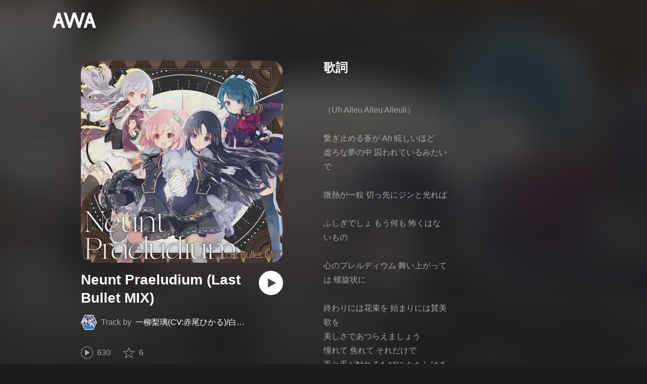

--- FILE ---
content_type: text/html; charset=utf-8
request_url: https://s.awa.fm/track/c640ab96dabc2a31c975
body_size: 11506
content:
<!DOCTYPE html><html lang="ja"><head><meta name="viewport" content="width=device-width"/><meta charSet="utf-8"/><title>”Neunt Praeludium (Last Bullet MIX)” by 一柳梨璃(CV:赤尾ひかる)/白井夢結(CV:夏吉ゆうこ)/相澤一葉(CV:藤井彩加)/今叶星(CV:前田佳織里) - トラック・歌詞情報 | AWA</title><meta name="theme-color" content="#1d1d1d"/><meta property="fb:app_id" content="410295662455575"/><meta property="og:title" content="”Neunt Praeludium (Last Bullet MIX)” by 一柳梨璃(CV:赤尾ひかる)/白井夢結(CV:夏吉ゆうこ)/相澤一葉(CV:藤井彩加)/今叶星(CV:前田佳織里) - トラック・歌詞情報 | AWA"/><meta property="og:description" content="”Neunt Praeludium (Last Bullet MIX)” by 一柳梨璃(CV:赤尾ひかる)/白井夢結(CV:夏吉ゆうこ)/相澤一葉(CV:藤井彩加)/今叶星(CV:前田佳織里)を聴くならAWAで。試聴も可能。歌詞やユーザーの作ったオリジナルなプレイリストすべてにアクセス。一柳梨璃(CV:赤尾ひかる)/白井夢結(CV:夏吉ゆうこ)/相澤一葉(CV:藤井彩加)/今叶星(CV:前田佳織里)のほかにも1億5,000万曲以上の音楽が聴き放題。あなたの気分や好みに合わせて、新しい“好き”をお届けします。"/><meta property="og:url" content="https://s.awa.fm/track/c640ab96dabc2a31c975"/><meta property="og:image" content="https://pimg.awa.io/v2/jacket/36a64a0f26c028d90874.w630.h630.v1752462876.jpg"/><meta property="og:image:width" content="630"/><meta property="og:image:height" content="630"/><meta property="twitter:site" content="@AWA_official"/><meta property="twitter:creator" content="@AWA_official"/><meta property="twitter:card" content="summary_large_image"/><meta property="twitter:title" content="”Neunt Praeludium (Last Bullet MIX)” by 一柳梨璃(CV:赤尾ひかる)/白井夢結(CV:夏吉ゆうこ)/相澤一葉(CV:藤井彩加)/今叶星(CV:前田佳織里) - トラック・歌詞情報 | AWA"/><meta property="twitter:description" content="”Neunt Praeludium (Last Bullet MIX)” by 一柳梨璃(CV:赤尾ひかる)/白井夢結(CV:夏吉ゆうこ)/相澤一葉(CV:藤井彩加)/今叶星(CV:前田佳織里)を聴くならAWAで。試聴も可能。歌詞やユーザーの作ったオリジナルなプレイリストすべてにアクセス。一柳梨璃(CV:赤尾ひかる)/白井夢結(CV:夏吉ゆうこ)/相澤一葉(CV:藤井彩加)/今叶星(CV:前田佳織里)のほかにも1億5,000万曲以上の音楽が聴き放題。あなたの気分や好みに合わせて、新しい“好き”をお届けします。"/><meta property="twitter:image:src" content="https://pimg.awa.io/v2/jacket/36a64a0f26c028d90874.w630.h630.v1752462876.jpg"/><meta property="twitter:image:width" content="630"/><meta property="twitter:image:height" content="630"/><meta property="al:ios:url" content="fmawa://track/c640ab96dabc2a31c975"/><meta property="al:ios:app_store_id" content="980578855"/><meta property="al:ios:app_name" content="AWA"/><meta property="al:android:url" content="fmawa://track/c640ab96dabc2a31c975"/><meta property="al:android:package" content="fm.awa.liverpool"/><meta property="al:android:app_name" content="AWA"/><link rel="apple-touch-icon" sizes="192x192" href="/static/apple-touch-icon.png"/><link rel="icon" type="image/x-icon" href="/static/favicon.ico"/><link rel="canonical" href="https://s.awa.fm/track/c640ab96dabc2a31c975"/><script>(function(w,d,s,l,i){w[l]=w[l]||[];w[l].push({'gtm.start':new Date().getTime(),event:'gtm.js'});var f=d.getElementsByTagName(s)[0],j=d.createElement(s),dl=l!='dataLayer'?'&l='+l:'';j.async=true;j.src='https://www.googletagmanager.com/gtm.js?id='+i+dl;f.parentNode.insertBefore(j,f);})(window,document,'script','dataLayer','GTM-KGBVHVL');</script><meta name="next-head-count" content="29"/><link rel="preload" href="/_next/static/css/pages/_app.0222d22a.chunk.css" as="style"/><link rel="stylesheet" href="/_next/static/css/pages/_app.0222d22a.chunk.css" data-n-g=""/><link rel="preload" href="/_next/static/css/e6d31386ff443dc2d8c9815c3ea348e7d4918e31_CSS.6d3181e5.chunk.css" as="style"/><link rel="stylesheet" href="/_next/static/css/e6d31386ff443dc2d8c9815c3ea348e7d4918e31_CSS.6d3181e5.chunk.css" data-n-p=""/><link rel="preload" href="/_next/static/css/pages/track/%5Bid%5D.8c3748d5.chunk.css" as="style"/><link rel="stylesheet" href="/_next/static/css/pages/track/%5Bid%5D.8c3748d5.chunk.css" data-n-p=""/><noscript data-n-css=""></noscript><link rel="preload" href="/_next/static/chunks/main-9c9b3a709b0fe8b0c2e9.js" as="script"/><link rel="preload" href="/_next/static/chunks/webpack-afbd01b981eba2651ebf.js" as="script"/><link rel="preload" href="/_next/static/chunks/framework.908b3a146e6e66336f95.js" as="script"/><link rel="preload" href="/_next/static/chunks/commons.536bf1f8d85ee1cc37e8.js" as="script"/><link rel="preload" href="/_next/static/chunks/pages/_app-badc3cba4a3d2494c040.js" as="script"/><link rel="preload" href="/_next/static/chunks/254651cf9482537d779726f136995348ef5e371c.aeb2f192cf7ca9e16241.js" as="script"/><link rel="preload" href="/_next/static/chunks/e60846ab8ddbf5ea3ee13ae266a78f67cb650437.082d4435ce139d12a79a.js" as="script"/><link rel="preload" href="/_next/static/chunks/e6d31386ff443dc2d8c9815c3ea348e7d4918e31.b11d0fc425c9fa4e3f26.js" as="script"/><link rel="preload" href="/_next/static/chunks/e6d31386ff443dc2d8c9815c3ea348e7d4918e31_CSS.a83a6a4548b93404854d.js" as="script"/><link rel="preload" href="/_next/static/chunks/pages/track/%5Bid%5D-236b47e9d3aa98e63f77.js" as="script"/></head><body><noscript><iframe src="https://www.googletagmanager.com/ns.html?id=GTM-KGBVHVL" height="0" width="0" style="display:none;visibility:hidden"></iframe></noscript><div id="__next"><header class="_8silcynlqcqikhGLfsXCU _3-W3CBEwYf8SIY5rmNOdfo"><div class="_2hDpytmg2xy4rPAi-LdzHs"><a class="c1tzH5-SsFpW2sQBsrLLg MLF22fNYoFmksKZexlZL2" href="https://awa.fm"><span class="UtZ4MA8UWSZ_jM5N3EUvQ pAJonKBoZKuJXjYDv2gT5"><img alt="AWA" src="/_next/static/media/img/3qV27yqivytRg0PocGdw2i.svg" class="yJJPzYD7m0UQATYux7kXS"/></span></a></div></header><section class="_1t7srjM7jFsasNIylldZPi"><div class="_3HqWY60ox56-Q3gIsee2Wj -cf"><div class="_32y5zmiSf-wi9O5TE-DsnA"><div class="_3MhljZLeB59Y1uVSJ5DioI _35NeKM66uAlS44XPTinDoq" style="background-color:#928692"></div><div class="_2Y8ji5GkLyTm9YQXEYkfry"><h1 class="k0rXw4NRQtiZmpWYgHpOB -fw-b">Neunt Praeludium (Last Bullet MIX)</h1><div class="AxwanDNMe_9Gex_wQPkbB"><div class="_1EBiP7W_XhqMn4Q8Ff_Q3e _2F-ZsOi6NVXYc2Bz5D0cxG H2D25_JsWHwKbB6EFrTlS"><canvas class="_2gs9iFAoMZb_ay0nkFR-us" height="64" width="64"></canvas></div><p class="hOoEE-x4YVlkax7ITfZ3u"><span class="_3eKdGCVc2pJT4git2R59IU">Track by</span><a class="c1tzH5-SsFpW2sQBsrLLg _3wsbmfH7TAcebRWOhp1C2f" href="/artist/be71b86488a393823e31">一柳梨璃(CV:赤尾ひかる)/白井夢結(CV:夏吉ゆうこ)/相澤一葉(CV:藤井彩加)/今叶星(CV:前田佳織里)</a></p></div><button class="_196Urb-SA5YJNEJewUgxE3 _21LcNtwUhgZsqa7mss6XSr _1-xWH6pF84NfDZeuJsAI3U" aria-label="再生"><img class="_7H2aSFS6Yr0tTzUz9s4Wh" src="/_next/static/media/img/1AUwFxt0K1rt9vyaLHASjq.svg"/></button></div><div class="v_cKdpWShVErxWVL26jMx"><div class="_3LhU_YeaIzl2y6N1e41vr3"><img class="_3P-DWcjSpeCoZqBhyGj9i6" src="/_next/static/media/img/2mZULHQ-jXOGxmE8MWfW6L.png"/><span class="hEP-GTOylgYX8pjE7Uu_g">630</span></div><div class="_2wSBO8NlMcFFYcnMKPzeBj _2gu7s5-i7VxFoYDZLpWn4T"><img class="_2fUVVSvzvmIA8K7bQr5PgS" src="/_next/static/media/img/269fC0sW3QhZe4cKK6ZzJM.png"/><span class="_3akhM1pC83-F9kcmIpEnn2">6</span></div></div><div class="_2jAfOdLGsAhITUVyHNyK1A"><ul class="_2F2TekUmBHzgNTjp3HDiOz"><li class="_3IZHFrM9NAp0z4xsWk_vlP">2022.02.09</li><li class="_3IZHFrM9NAp0z4xsWk_vlP">4:11</li></ul></div><a class="c1tzH5-SsFpW2sQBsrLLg _3W2CGKr1f8Jk634nFvkbsm -fw-b _2fUmDxCXvnQfI5gMxtEwAF _2q7GuXaR4x2XGbi7jX841Q _1KK8m7scrm6OPreuc6QuJG _3Z7HS4M2DHgRLdJHVFNQHp" href="https://link.awa.fm/to?il=site.share.track.listen_on_awa&amp;path=track%2Fc640ab96dabc2a31c975">AWAで聴く</a></div><div class="oTuy0qe_CgmDcmBbVxmMo" unselectable="on"><h2 class="_3Hfw3f21Z_mnCR1w0J8Y0W -fw-b">歌詞</h2><p class="bhgSv390yRhelpq1-a-go">
（Uh Alleu Alleu Alleuli）

繋ぎ止める蒼が Ah 眩しいほど
虚ろな夢の中 囚われているみたい
で

微熱が一粒 切っ先にジンと光れば

ふしぎでしょ もう何も 怖くはな
いもの

心のプレルディウム 舞い上がって
は 螺旋状に

終わりには花束を 始まりには賛美
歌を
美しさであつらえましょう
憧れて 焦れて それだけで
手と手が触れるたびに わたしはま
た弾ける
何度だって 息を切らして
声の限り 情熱 この希望 叫びた
い

零れ落ちる愛に Ah ためらうとき
どうして人はまた弱さを知ってしま
うの

言葉にならない想いは育ち 涙の
通り道 痛むほど 熱くなる純情

静かにプレルディウム 広がっては
脈打って

祈りには歌声を 運命には旋律を
愛おしさで彩りましょう
潤ませて 満ちて それだけで
目と目で語るたびに 心がこみ上げ
てく
哀しみだって 意味があるって
信じていた くちびる この鼓動
嘘じゃない

迷いさえ痛みさえ貫いた その先に
貴女はどんな夢を歌うのでしょう

感じてプレルディウム 鳴り響いて
は 愛の渦

終わりには花束を 始まりには賛美
歌を
美しさであつらえましょう
憧れて 焦れて それだけで
手と手が触れるたびに わたしはま
た弾ける
何度だって 息を切らして
声の限り 情熱 この希望 叫びた
い


</p></div><div class="_33MCOmtl1WiZnKcXJJ5HAp"><div class="Iu7aTthfgAc0BO-paewi3"><div class="_1gbLqlsUXqQq-QR-ohjtXv"><div class="_3MhljZLeB59Y1uVSJ5DioI _3AVknOfF5Ie2k9kZPQad3V _2nM6mzlA7Vf0j7ImvkW0pi" style="background-color:#928692"></div><div class="_1tKFSatafKhKeb3DnFusTW"><div class="aKet4z7b-PLDta_ln63qe -fw-b"><a class="c1tzH5-SsFpW2sQBsrLLg" href="/album/36a64a0f26c028d90874">Neunt Praeludium(Last Bullet MIX) (限定盤)</a></div><div class="efKGP36E1iLe-ZsBwHPBi">4曲 | 2022</div></div></div><div class="_2xkfA2cddWBXwIkx5o-VZ_"><h2 class="_1fkYmGYI_UboiXQgFKxv8Y -fw-b">このアルバムの収録曲</h2><ul class="bf4f0o0lpL3UCGt0TOGD-"><li class="_1f7SR4ZhVgO-Q166D0PCWa _3LKXF9O4QhPlnQlkoylF2J"><span class="oqarGFqpmGC2S6ret-wCA">1.</span><span class="_2LA7O52qtmqi2nTCAhLxuN">Neunt Praeludium (Last Bullet MIX)</span></li><li class="_1f7SR4ZhVgO-Q166D0PCWa"><span class="oqarGFqpmGC2S6ret-wCA">2.</span><span class="_2LA7O52qtmqi2nTCAhLxuN"><a class="c1tzH5-SsFpW2sQBsrLLg US4Q_WUgG5eQywqkFKxjc" href="/track/0ad390fa2c1ad0d07b76">蕾の中の奇跡</a></span></li><li class="_1f7SR4ZhVgO-Q166D0PCWa"><span class="oqarGFqpmGC2S6ret-wCA">3.</span><span class="_2LA7O52qtmqi2nTCAhLxuN"><a class="c1tzH5-SsFpW2sQBsrLLg US4Q_WUgG5eQywqkFKxjc" href="/track/1f18db7facc373383377">Neunt Praeludium (Last Bullet MIX)(instrumental)</a></span></li><li class="_1f7SR4ZhVgO-Q166D0PCWa"><span class="oqarGFqpmGC2S6ret-wCA">4.</span><span class="_2LA7O52qtmqi2nTCAhLxuN"><a class="c1tzH5-SsFpW2sQBsrLLg US4Q_WUgG5eQywqkFKxjc" href="/track/6f6d00a1207e43056d78">蕾の中の奇跡 (instrumental)</a></span></li></ul></div></div></div></div><div class="rXLMiE7k4mihRm2X44qnI"><div class="_2Vj2dk4M3DKfW-lnuATM07">このページをシェア</div><div class="_1SuW9a3u-w8RNJYr80EI2I"><a class="c1tzH5-SsFpW2sQBsrLLg ci2_tAa6p35bOTY4CUFCo _3DSHYMZJXCeagGz88WtSJG _3IuCnt2u_z2QNiGbYBjLmY" href="https://www.facebook.com/dialog/share?app_id=410295662455575&amp;href=https%3A%2F%2Fs.awa.fm%2Ftrack%2Fc640ab96dabc2a31c975%3Ft%3D1752462876&amp;hashtag=%23AWA" target="_blank" rel="noopener noreferrer"><img class="_2yeC9cwoaITC5PqhhraQfF _3DSHYMZJXCeagGz88WtSJG" src="/_next/static/media/img/2_3kWVNjt9j9uT_jJrbZKh.svg" alt=""/></a><a class="c1tzH5-SsFpW2sQBsrLLg ci2_tAa6p35bOTY4CUFCo _3nBKy--5BGyExMsup0_QvQ _3IuCnt2u_z2QNiGbYBjLmY" href="https://twitter.com/intent/tweet?text=%23nowplaying+%22Neunt+Praeludium+%28Last+Bullet+MIX%29%22+by+%E4%B8%80%E6%9F%B3%E6%A2%A8%E7%92%83%28CV%3A%E8%B5%A4%E5%B0%BE%E3%81%B2%E3%81%8B%E3%82%8B%29%2F%E7%99%BD%E4%BA%95%E5%A4%A2%E7%B5%90%28CV%3A%E5%A4%8F%E5%90%89%E3%82%86%E3%81%86%E3%81%93%29%2F%E7%9B%B8%E6%BE%A4%E4%B8%80%E8%91%89%28CV%3A%E8%97%A4%E4%BA%95%E5%BD%A9%E5%8A%A0%29%2F%E4%BB%8A%E5%8F%B6%E6%98%9F%28CV%3A%E5%89%8D%E7%94%B0%E4%BD%B3%E7%B9%94%E9%87%8C%29+via+%40AWA_official&amp;url=https%3A%2F%2Fs.awa.fm%2Ftrack%2Fc640ab96dabc2a31c975%3Ft%3D1752462876" target="_blank" rel="noopener noreferrer"><img class="_2yeC9cwoaITC5PqhhraQfF _3nBKy--5BGyExMsup0_QvQ" src="/_next/static/media/img/3b7Dscp22cqR4YlCOB0sZY.svg" alt=""/></a><button class="ci2_tAa6p35bOTY4CUFCo mXoAKrGeEZT2T4zKn0WzK _3IuCnt2u_z2QNiGbYBjLmY _3LJ3HAZvvwSK_pTgzsBL0M" aria-label="タイトルとリンクをコピー"><img class="_2yeC9cwoaITC5PqhhraQfF mXoAKrGeEZT2T4zKn0WzK" src="/_next/static/media/img/2GYnKAjxhEo0dwzmZKHWz8.svg" alt=""/></button><button class="ci2_tAa6p35bOTY4CUFCo _3OhcWZLOZNX4YvMR93BoPt _3IuCnt2u_z2QNiGbYBjLmY _2SfaP1OpHx7wVIxl022O4y" aria-label="埋め込みコードをコピー"><img class="_2yeC9cwoaITC5PqhhraQfF _3OhcWZLOZNX4YvMR93BoPt" src="/_next/static/media/img/1zCNNAoKCSxuyE5ymAPtA8.svg" alt=""/></button></div></div><div class="_2zOVfDCLcIB9sM4K2bgrJF"><h2 class="I-fRq-ogRlDwzn6w05c4A -fw-b"><span class="_3j6ZGtwGOAF-T0OStIxy9k">一柳梨璃(CV:赤尾ひかる)/白井夢結(CV:夏吉ゆうこ)/相澤一葉(CV:藤井彩加)/今叶星(CV:前田佳織里)</span><span>の人気曲</span></h2><ul class="_3CA3sIt4Cz_BReUGhx84W- _21XHIbREBDSIz87gjYMxjX"><li class="_3xRwyeju267JB3yd6XWj8U _27etUGieM-v7MTrHVCisJW _1AA1mSJF-qyhJiHclSmkMM"><div class="_20VSdUNnOpPxuyPeX4g69O C4jcZRJ-uYtySetTYi_pU _1a6nvbsbh3lRurE8SDfz71"></div><div class="_20VSdUNnOpPxuyPeX4g69O _2I8W071AFkQyje8C7cgBrd _1a6nvbsbh3lRurE8SDfz71"></div><div class="_20VSdUNnOpPxuyPeX4g69O vEHuv916aZ68WPmBVSvAi _1a6nvbsbh3lRurE8SDfz71">TRACK</div><div class="_20VSdUNnOpPxuyPeX4g69O LrLyZmgHeRdYGnD__4eoT _1a6nvbsbh3lRurE8SDfz71">PLAYED</div><div class="_20VSdUNnOpPxuyPeX4g69O _3taphkrW4OZZyjlcbHcN3p _1a6nvbsbh3lRurE8SDfz71">ALBUM</div><div class="_20VSdUNnOpPxuyPeX4g69O _3vkbHW7GcgJXNICQWGMGfL _1a6nvbsbh3lRurE8SDfz71">TIME</div></li><li class="_3xRwyeju267JB3yd6XWj8U _1bqkjaxdsXCD3W3dFlWvjI _1AA1mSJF-qyhJiHclSmkMM _1196waNL5kCPJ23Edty9Q6"><div class="_20VSdUNnOpPxuyPeX4g69O _2zFeNec93NNA-2vOFv-Siz"><div class="QqYBgvEIt7rhTSQO4i0NB">1</div></div><div class="_20VSdUNnOpPxuyPeX4g69O"><div class="_3phronrUCo26bUGuAHDPzT"><div class="_3MhljZLeB59Y1uVSJ5DioI _3elUx-yXHiW29QvS582K9k" style="background-color:#E5D8E2"></div><div class="_2Nd3k7WlpYEdXc1Mc_lzhP"><button class="_196Urb-SA5YJNEJewUgxE3" aria-label="再生"><img class="_7H2aSFS6Yr0tTzUz9s4Wh" src="/_next/static/media/img/7HMkdlbiB9EDgwV36ml1J.svg"/></button></div></div></div><div class="_20VSdUNnOpPxuyPeX4g69O _2c2kvRqf_lx3kjEijX7eiZ"><div class="QqYBgvEIt7rhTSQO4i0NB _23Rn_wPx5_kn9xzcSEZZ_V -fw-b _1uaL3_dw-AMKkrdORGMbXK"><span><a class="c1tzH5-SsFpW2sQBsrLLg _2FECv6Nr_KELUxeTvvCEtc" href="/track/ceaa401ff4bffd9a1f91">Edel Lilie (Last Bullet MIX)</a></span></div><div class="QqYBgvEIt7rhTSQO4i0NB _3SSj4tyWARa4J9XQBMzPRV _1uaL3_dw-AMKkrdORGMbXK">590 Listens</div></div><div class="_20VSdUNnOpPxuyPeX4g69O MqxQx0U7HnjS6JGNF-nli"><div class="QqYBgvEIt7rhTSQO4i0NB _1uaL3_dw-AMKkrdORGMbXK">590 Listens</div></div><div class="_20VSdUNnOpPxuyPeX4g69O MqxQx0U7HnjS6JGNF-nli"><div class="QqYBgvEIt7rhTSQO4i0NB _1uaL3_dw-AMKkrdORGMbXK"><span><a class="c1tzH5-SsFpW2sQBsrLLg _2FECv6Nr_KELUxeTvvCEtc" href="/album/a851fd0311cccc076b49">Edel Lilie(Last Bullet MIX) (通常盤A(一柳隊ver.))</a></span></div></div><div class="_20VSdUNnOpPxuyPeX4g69O _1NIOd3KtWRfwplngC5bqg _1uaL3_dw-AMKkrdORGMbXK">3:56</div></li><li class="_3xRwyeju267JB3yd6XWj8U _1bqkjaxdsXCD3W3dFlWvjI _1AA1mSJF-qyhJiHclSmkMM _1196waNL5kCPJ23Edty9Q6"><div class="_20VSdUNnOpPxuyPeX4g69O _2zFeNec93NNA-2vOFv-Siz"><div class="QqYBgvEIt7rhTSQO4i0NB">2</div></div><div class="_20VSdUNnOpPxuyPeX4g69O"><div class="_3phronrUCo26bUGuAHDPzT"><div class="_3MhljZLeB59Y1uVSJ5DioI _3elUx-yXHiW29QvS582K9k" style="background-color:#8F485F"></div><div class="_2Nd3k7WlpYEdXc1Mc_lzhP"><button class="_196Urb-SA5YJNEJewUgxE3" aria-label="再生"><img class="_7H2aSFS6Yr0tTzUz9s4Wh" src="/_next/static/media/img/7HMkdlbiB9EDgwV36ml1J.svg"/></button></div></div></div><div class="_20VSdUNnOpPxuyPeX4g69O _2c2kvRqf_lx3kjEijX7eiZ"><div class="QqYBgvEIt7rhTSQO4i0NB _23Rn_wPx5_kn9xzcSEZZ_V -fw-b _1uaL3_dw-AMKkrdORGMbXK"><span><a class="c1tzH5-SsFpW2sQBsrLLg _2FECv6Nr_KELUxeTvvCEtc" href="/track/f4ef27357bfcc727e057">Neunt Praeludium (Last Bullet MIX)</a></span></div><div class="QqYBgvEIt7rhTSQO4i0NB _3SSj4tyWARa4J9XQBMzPRV _1uaL3_dw-AMKkrdORGMbXK">557 Listens</div></div><div class="_20VSdUNnOpPxuyPeX4g69O MqxQx0U7HnjS6JGNF-nli"><div class="QqYBgvEIt7rhTSQO4i0NB _1uaL3_dw-AMKkrdORGMbXK">557 Listens</div></div><div class="_20VSdUNnOpPxuyPeX4g69O MqxQx0U7HnjS6JGNF-nli"><div class="QqYBgvEIt7rhTSQO4i0NB _1uaL3_dw-AMKkrdORGMbXK"><span><a class="c1tzH5-SsFpW2sQBsrLLg _2FECv6Nr_KELUxeTvvCEtc" href="/album/ee5ad4170dfe3a0e4f71">Neunt Praeludium(Last Bullet MIX) (通常盤C(グラン・エプレver.))</a></span></div></div><div class="_20VSdUNnOpPxuyPeX4g69O _1NIOd3KtWRfwplngC5bqg _1uaL3_dw-AMKkrdORGMbXK">4:11</div></li><li class="_3xRwyeju267JB3yd6XWj8U _1bqkjaxdsXCD3W3dFlWvjI _1AA1mSJF-qyhJiHclSmkMM _1196waNL5kCPJ23Edty9Q6"><div class="_20VSdUNnOpPxuyPeX4g69O _2zFeNec93NNA-2vOFv-Siz"><div class="QqYBgvEIt7rhTSQO4i0NB">3</div></div><div class="_20VSdUNnOpPxuyPeX4g69O"><div class="_3phronrUCo26bUGuAHDPzT"><div class="_3MhljZLeB59Y1uVSJ5DioI _3elUx-yXHiW29QvS582K9k" style="background-color:#E5D8E2"></div><div class="_2Nd3k7WlpYEdXc1Mc_lzhP"><button class="_196Urb-SA5YJNEJewUgxE3" aria-label="再生"><img class="_7H2aSFS6Yr0tTzUz9s4Wh" src="/_next/static/media/img/7HMkdlbiB9EDgwV36ml1J.svg"/></button></div></div></div><div class="_20VSdUNnOpPxuyPeX4g69O _2c2kvRqf_lx3kjEijX7eiZ"><div class="QqYBgvEIt7rhTSQO4i0NB _23Rn_wPx5_kn9xzcSEZZ_V -fw-b _1uaL3_dw-AMKkrdORGMbXK"><span><a class="c1tzH5-SsFpW2sQBsrLLg _2FECv6Nr_KELUxeTvvCEtc" href="/track/7aafc3bd55b104e0a992">きゃんとすとっぷ・ふるーてぃー</a></span></div><div class="QqYBgvEIt7rhTSQO4i0NB _3SSj4tyWARa4J9XQBMzPRV _1uaL3_dw-AMKkrdORGMbXK">331 Listens</div></div><div class="_20VSdUNnOpPxuyPeX4g69O MqxQx0U7HnjS6JGNF-nli"><div class="QqYBgvEIt7rhTSQO4i0NB _1uaL3_dw-AMKkrdORGMbXK">331 Listens</div></div><div class="_20VSdUNnOpPxuyPeX4g69O MqxQx0U7HnjS6JGNF-nli"><div class="QqYBgvEIt7rhTSQO4i0NB _1uaL3_dw-AMKkrdORGMbXK"><span><a class="c1tzH5-SsFpW2sQBsrLLg _2FECv6Nr_KELUxeTvvCEtc" href="/album/a851fd0311cccc076b49">Edel Lilie(Last Bullet MIX) (通常盤A(一柳隊ver.))</a></span></div></div><div class="_20VSdUNnOpPxuyPeX4g69O _1NIOd3KtWRfwplngC5bqg _1uaL3_dw-AMKkrdORGMbXK">3:57</div></li><li class="_3xRwyeju267JB3yd6XWj8U _1bqkjaxdsXCD3W3dFlWvjI _1AA1mSJF-qyhJiHclSmkMM _1196waNL5kCPJ23Edty9Q6"><div class="_20VSdUNnOpPxuyPeX4g69O _2zFeNec93NNA-2vOFv-Siz"><div class="QqYBgvEIt7rhTSQO4i0NB">4</div></div><div class="_20VSdUNnOpPxuyPeX4g69O"><div class="_3phronrUCo26bUGuAHDPzT"><div class="_3MhljZLeB59Y1uVSJ5DioI _3elUx-yXHiW29QvS582K9k" style="background-color:#A9BDD5"></div><div class="_2Nd3k7WlpYEdXc1Mc_lzhP"><button class="_196Urb-SA5YJNEJewUgxE3" aria-label="再生"><img class="_7H2aSFS6Yr0tTzUz9s4Wh" src="/_next/static/media/img/7HMkdlbiB9EDgwV36ml1J.svg"/></button></div></div></div><div class="_20VSdUNnOpPxuyPeX4g69O _2c2kvRqf_lx3kjEijX7eiZ"><div class="QqYBgvEIt7rhTSQO4i0NB _23Rn_wPx5_kn9xzcSEZZ_V -fw-b _1uaL3_dw-AMKkrdORGMbXK"><span><a class="c1tzH5-SsFpW2sQBsrLLg _2FECv6Nr_KELUxeTvvCEtc" href="/track/22c67d10443a3cbe6097">Edel Lilie (Last Bullet MIX)</a></span></div><div class="QqYBgvEIt7rhTSQO4i0NB _3SSj4tyWARa4J9XQBMzPRV _1uaL3_dw-AMKkrdORGMbXK">193 Listens</div></div><div class="_20VSdUNnOpPxuyPeX4g69O MqxQx0U7HnjS6JGNF-nli"><div class="QqYBgvEIt7rhTSQO4i0NB _1uaL3_dw-AMKkrdORGMbXK">193 Listens</div></div><div class="_20VSdUNnOpPxuyPeX4g69O MqxQx0U7HnjS6JGNF-nli"><div class="QqYBgvEIt7rhTSQO4i0NB _1uaL3_dw-AMKkrdORGMbXK"><span><a class="c1tzH5-SsFpW2sQBsrLLg _2FECv6Nr_KELUxeTvvCEtc" href="/album/704e25d646da003c4450">Edel Lilie(Last Bullet MIX) (通常盤B(ヘルヴォルver.))</a></span></div></div><div class="_20VSdUNnOpPxuyPeX4g69O _1NIOd3KtWRfwplngC5bqg _1uaL3_dw-AMKkrdORGMbXK">3:56</div></li><li class="_3xRwyeju267JB3yd6XWj8U _1bqkjaxdsXCD3W3dFlWvjI _1AA1mSJF-qyhJiHclSmkMM _1196waNL5kCPJ23Edty9Q6"><div class="_20VSdUNnOpPxuyPeX4g69O _2zFeNec93NNA-2vOFv-Siz"><div class="QqYBgvEIt7rhTSQO4i0NB">5</div></div><div class="_20VSdUNnOpPxuyPeX4g69O"><div class="_3phronrUCo26bUGuAHDPzT"><div class="_3MhljZLeB59Y1uVSJ5DioI _3elUx-yXHiW29QvS582K9k" style="background-color:#DAD8C9"></div><div class="_2Nd3k7WlpYEdXc1Mc_lzhP"><button class="_196Urb-SA5YJNEJewUgxE3" aria-label="再生"><img class="_7H2aSFS6Yr0tTzUz9s4Wh" src="/_next/static/media/img/7HMkdlbiB9EDgwV36ml1J.svg"/></button></div></div></div><div class="_20VSdUNnOpPxuyPeX4g69O _2c2kvRqf_lx3kjEijX7eiZ"><div class="QqYBgvEIt7rhTSQO4i0NB _23Rn_wPx5_kn9xzcSEZZ_V -fw-b _1uaL3_dw-AMKkrdORGMbXK"><span><a class="c1tzH5-SsFpW2sQBsrLLg _2FECv6Nr_KELUxeTvvCEtc" href="/track/14e9bf59e00c4ab71703">Edel Lilie (Last Bullet MIX)</a></span></div><div class="QqYBgvEIt7rhTSQO4i0NB _3SSj4tyWARa4J9XQBMzPRV _1uaL3_dw-AMKkrdORGMbXK">78 Listens</div></div><div class="_20VSdUNnOpPxuyPeX4g69O MqxQx0U7HnjS6JGNF-nli"><div class="QqYBgvEIt7rhTSQO4i0NB _1uaL3_dw-AMKkrdORGMbXK">78 Listens</div></div><div class="_20VSdUNnOpPxuyPeX4g69O MqxQx0U7HnjS6JGNF-nli"><div class="QqYBgvEIt7rhTSQO4i0NB _1uaL3_dw-AMKkrdORGMbXK"><span><a class="c1tzH5-SsFpW2sQBsrLLg _2FECv6Nr_KELUxeTvvCEtc" href="/album/987298487538ca805b51">Edel Lilie(Last Bullet MIX) (通常盤C(グラン・エプレver.))</a></span></div></div><div class="_20VSdUNnOpPxuyPeX4g69O _1NIOd3KtWRfwplngC5bqg _1uaL3_dw-AMKkrdORGMbXK">3:56</div></li><li class="_3xRwyeju267JB3yd6XWj8U _1bqkjaxdsXCD3W3dFlWvjI _1AA1mSJF-qyhJiHclSmkMM _1196waNL5kCPJ23Edty9Q6"><div class="_20VSdUNnOpPxuyPeX4g69O _2zFeNec93NNA-2vOFv-Siz"><div class="QqYBgvEIt7rhTSQO4i0NB">6</div></div><div class="_20VSdUNnOpPxuyPeX4g69O"><div class="_3phronrUCo26bUGuAHDPzT"><div class="_3MhljZLeB59Y1uVSJ5DioI _3elUx-yXHiW29QvS582K9k" style="background-color:#726388"></div><div class="_2Nd3k7WlpYEdXc1Mc_lzhP"><button class="_196Urb-SA5YJNEJewUgxE3" aria-label="再生"><img class="_7H2aSFS6Yr0tTzUz9s4Wh" src="/_next/static/media/img/7HMkdlbiB9EDgwV36ml1J.svg"/></button></div></div></div><div class="_20VSdUNnOpPxuyPeX4g69O _2c2kvRqf_lx3kjEijX7eiZ"><div class="QqYBgvEIt7rhTSQO4i0NB _23Rn_wPx5_kn9xzcSEZZ_V -fw-b _1uaL3_dw-AMKkrdORGMbXK"><span><a class="c1tzH5-SsFpW2sQBsrLLg _2FECv6Nr_KELUxeTvvCEtc" href="/track/a8337d03ed518f59a869">Neunt Praeludium (Last Bullet MIX)</a></span></div><div class="QqYBgvEIt7rhTSQO4i0NB _3SSj4tyWARa4J9XQBMzPRV _1uaL3_dw-AMKkrdORGMbXK">66 Listens</div></div><div class="_20VSdUNnOpPxuyPeX4g69O MqxQx0U7HnjS6JGNF-nli"><div class="QqYBgvEIt7rhTSQO4i0NB _1uaL3_dw-AMKkrdORGMbXK">66 Listens</div></div><div class="_20VSdUNnOpPxuyPeX4g69O MqxQx0U7HnjS6JGNF-nli"><div class="QqYBgvEIt7rhTSQO4i0NB _1uaL3_dw-AMKkrdORGMbXK"><span><a class="c1tzH5-SsFpW2sQBsrLLg _2FECv6Nr_KELUxeTvvCEtc" href="/album/1b951b921315bece8073">Neunt Praeludium(Last Bullet MIX) (通常盤A(一柳隊ver.))</a></span></div></div><div class="_20VSdUNnOpPxuyPeX4g69O _1NIOd3KtWRfwplngC5bqg _1uaL3_dw-AMKkrdORGMbXK">4:11</div></li><li class="_3xRwyeju267JB3yd6XWj8U _1bqkjaxdsXCD3W3dFlWvjI _1AA1mSJF-qyhJiHclSmkMM _1196waNL5kCPJ23Edty9Q6"><div class="_20VSdUNnOpPxuyPeX4g69O _2zFeNec93NNA-2vOFv-Siz"><div class="QqYBgvEIt7rhTSQO4i0NB">7</div></div><div class="_20VSdUNnOpPxuyPeX4g69O"><div class="_3phronrUCo26bUGuAHDPzT"><div class="_3MhljZLeB59Y1uVSJ5DioI _3elUx-yXHiW29QvS582K9k" style="background-color:#A9BDD5"></div><div class="_2Nd3k7WlpYEdXc1Mc_lzhP"><button class="_196Urb-SA5YJNEJewUgxE3" aria-label="再生"><img class="_7H2aSFS6Yr0tTzUz9s4Wh" src="/_next/static/media/img/7HMkdlbiB9EDgwV36ml1J.svg"/></button></div></div></div><div class="_20VSdUNnOpPxuyPeX4g69O _2c2kvRqf_lx3kjEijX7eiZ"><div class="QqYBgvEIt7rhTSQO4i0NB _23Rn_wPx5_kn9xzcSEZZ_V -fw-b _1uaL3_dw-AMKkrdORGMbXK"><span><a class="c1tzH5-SsFpW2sQBsrLLg _2FECv6Nr_KELUxeTvvCEtc" href="/track/b0f1fba2e03b22099498">きゃんとすとっぷ・ふるーてぃー</a></span></div><div class="QqYBgvEIt7rhTSQO4i0NB _3SSj4tyWARa4J9XQBMzPRV _1uaL3_dw-AMKkrdORGMbXK">55 Listens</div></div><div class="_20VSdUNnOpPxuyPeX4g69O MqxQx0U7HnjS6JGNF-nli"><div class="QqYBgvEIt7rhTSQO4i0NB _1uaL3_dw-AMKkrdORGMbXK">55 Listens</div></div><div class="_20VSdUNnOpPxuyPeX4g69O MqxQx0U7HnjS6JGNF-nli"><div class="QqYBgvEIt7rhTSQO4i0NB _1uaL3_dw-AMKkrdORGMbXK"><span><a class="c1tzH5-SsFpW2sQBsrLLg _2FECv6Nr_KELUxeTvvCEtc" href="/album/704e25d646da003c4450">Edel Lilie(Last Bullet MIX) (通常盤B(ヘルヴォルver.))</a></span></div></div><div class="_20VSdUNnOpPxuyPeX4g69O _1NIOd3KtWRfwplngC5bqg _1uaL3_dw-AMKkrdORGMbXK">3:57</div></li><li class="_3xRwyeju267JB3yd6XWj8U _1bqkjaxdsXCD3W3dFlWvjI _1AA1mSJF-qyhJiHclSmkMM _1196waNL5kCPJ23Edty9Q6"><div class="_20VSdUNnOpPxuyPeX4g69O _2zFeNec93NNA-2vOFv-Siz"><div class="QqYBgvEIt7rhTSQO4i0NB">8</div></div><div class="_20VSdUNnOpPxuyPeX4g69O"><div class="_3phronrUCo26bUGuAHDPzT"><div class="_3MhljZLeB59Y1uVSJ5DioI _3elUx-yXHiW29QvS582K9k" style="background-color:#E5D8E2"></div><div class="_2Nd3k7WlpYEdXc1Mc_lzhP"><button class="_196Urb-SA5YJNEJewUgxE3" aria-label="再生"><img class="_7H2aSFS6Yr0tTzUz9s4Wh" src="/_next/static/media/img/7HMkdlbiB9EDgwV36ml1J.svg"/></button></div></div></div><div class="_20VSdUNnOpPxuyPeX4g69O _2c2kvRqf_lx3kjEijX7eiZ"><div class="QqYBgvEIt7rhTSQO4i0NB _23Rn_wPx5_kn9xzcSEZZ_V -fw-b _1uaL3_dw-AMKkrdORGMbXK"><span><a class="c1tzH5-SsFpW2sQBsrLLg _2FECv6Nr_KELUxeTvvCEtc" href="/track/fc4a56d7cf7d0f9ec994">Edel Lilie (Last Bullet MIX)(instrumental)</a></span></div><div class="QqYBgvEIt7rhTSQO4i0NB _3SSj4tyWARa4J9XQBMzPRV _1uaL3_dw-AMKkrdORGMbXK">36 Listens</div></div><div class="_20VSdUNnOpPxuyPeX4g69O MqxQx0U7HnjS6JGNF-nli"><div class="QqYBgvEIt7rhTSQO4i0NB _1uaL3_dw-AMKkrdORGMbXK">36 Listens</div></div><div class="_20VSdUNnOpPxuyPeX4g69O MqxQx0U7HnjS6JGNF-nli"><div class="QqYBgvEIt7rhTSQO4i0NB _1uaL3_dw-AMKkrdORGMbXK"><span><a class="c1tzH5-SsFpW2sQBsrLLg _2FECv6Nr_KELUxeTvvCEtc" href="/album/a851fd0311cccc076b49">Edel Lilie(Last Bullet MIX) (通常盤A(一柳隊ver.))</a></span></div></div><div class="_20VSdUNnOpPxuyPeX4g69O _1NIOd3KtWRfwplngC5bqg _1uaL3_dw-AMKkrdORGMbXK">3:56</div></li><li class="_3xRwyeju267JB3yd6XWj8U _1bqkjaxdsXCD3W3dFlWvjI _1AA1mSJF-qyhJiHclSmkMM _1196waNL5kCPJ23Edty9Q6"><div class="_20VSdUNnOpPxuyPeX4g69O _2zFeNec93NNA-2vOFv-Siz"><div class="QqYBgvEIt7rhTSQO4i0NB">9</div></div><div class="_20VSdUNnOpPxuyPeX4g69O"><div class="_3phronrUCo26bUGuAHDPzT"><div class="_3MhljZLeB59Y1uVSJ5DioI _3elUx-yXHiW29QvS582K9k" style="background-color:#A9BDD5"></div><div class="_2Nd3k7WlpYEdXc1Mc_lzhP"><button class="_196Urb-SA5YJNEJewUgxE3" aria-label="再生"><img class="_7H2aSFS6Yr0tTzUz9s4Wh" src="/_next/static/media/img/7HMkdlbiB9EDgwV36ml1J.svg"/></button></div></div></div><div class="_20VSdUNnOpPxuyPeX4g69O _2c2kvRqf_lx3kjEijX7eiZ"><div class="QqYBgvEIt7rhTSQO4i0NB _23Rn_wPx5_kn9xzcSEZZ_V -fw-b _1uaL3_dw-AMKkrdORGMbXK"><span><a class="c1tzH5-SsFpW2sQBsrLLg _2FECv6Nr_KELUxeTvvCEtc" href="/track/bdb221bd41ffe4db2700">Edel Lilie (Last Bullet MIX)(instrumental)</a></span></div><div class="QqYBgvEIt7rhTSQO4i0NB _3SSj4tyWARa4J9XQBMzPRV _1uaL3_dw-AMKkrdORGMbXK">27 Listens</div></div><div class="_20VSdUNnOpPxuyPeX4g69O MqxQx0U7HnjS6JGNF-nli"><div class="QqYBgvEIt7rhTSQO4i0NB _1uaL3_dw-AMKkrdORGMbXK">27 Listens</div></div><div class="_20VSdUNnOpPxuyPeX4g69O MqxQx0U7HnjS6JGNF-nli"><div class="QqYBgvEIt7rhTSQO4i0NB _1uaL3_dw-AMKkrdORGMbXK"><span><a class="c1tzH5-SsFpW2sQBsrLLg _2FECv6Nr_KELUxeTvvCEtc" href="/album/704e25d646da003c4450">Edel Lilie(Last Bullet MIX) (通常盤B(ヘルヴォルver.))</a></span></div></div><div class="_20VSdUNnOpPxuyPeX4g69O _1NIOd3KtWRfwplngC5bqg _1uaL3_dw-AMKkrdORGMbXK">3:56</div></li><li class="_3xRwyeju267JB3yd6XWj8U _1bqkjaxdsXCD3W3dFlWvjI _1AA1mSJF-qyhJiHclSmkMM _1196waNL5kCPJ23Edty9Q6"><div class="_20VSdUNnOpPxuyPeX4g69O _2zFeNec93NNA-2vOFv-Siz"><div class="QqYBgvEIt7rhTSQO4i0NB">10</div></div><div class="_20VSdUNnOpPxuyPeX4g69O"><div class="_3phronrUCo26bUGuAHDPzT"><div class="_3MhljZLeB59Y1uVSJ5DioI _3elUx-yXHiW29QvS582K9k" style="background-color:#DAD8C9"></div><div class="_2Nd3k7WlpYEdXc1Mc_lzhP"><button class="_196Urb-SA5YJNEJewUgxE3" aria-label="再生"><img class="_7H2aSFS6Yr0tTzUz9s4Wh" src="/_next/static/media/img/7HMkdlbiB9EDgwV36ml1J.svg"/></button></div></div></div><div class="_20VSdUNnOpPxuyPeX4g69O _2c2kvRqf_lx3kjEijX7eiZ"><div class="QqYBgvEIt7rhTSQO4i0NB _23Rn_wPx5_kn9xzcSEZZ_V -fw-b _1uaL3_dw-AMKkrdORGMbXK"><span><a class="c1tzH5-SsFpW2sQBsrLLg _2FECv6Nr_KELUxeTvvCEtc" href="/track/297e7aa4f0e76462f704">きゃんとすとっぷ・ふるーてぃー</a></span></div><div class="QqYBgvEIt7rhTSQO4i0NB _3SSj4tyWARa4J9XQBMzPRV _1uaL3_dw-AMKkrdORGMbXK">19 Listens</div></div><div class="_20VSdUNnOpPxuyPeX4g69O MqxQx0U7HnjS6JGNF-nli"><div class="QqYBgvEIt7rhTSQO4i0NB _1uaL3_dw-AMKkrdORGMbXK">19 Listens</div></div><div class="_20VSdUNnOpPxuyPeX4g69O MqxQx0U7HnjS6JGNF-nli"><div class="QqYBgvEIt7rhTSQO4i0NB _1uaL3_dw-AMKkrdORGMbXK"><span><a class="c1tzH5-SsFpW2sQBsrLLg _2FECv6Nr_KELUxeTvvCEtc" href="/album/987298487538ca805b51">Edel Lilie(Last Bullet MIX) (通常盤C(グラン・エプレver.))</a></span></div></div><div class="_20VSdUNnOpPxuyPeX4g69O _1NIOd3KtWRfwplngC5bqg _1uaL3_dw-AMKkrdORGMbXK">3:57</div></li><li class="_3xRwyeju267JB3yd6XWj8U _1bqkjaxdsXCD3W3dFlWvjI _1AA1mSJF-qyhJiHclSmkMM _1196waNL5kCPJ23Edty9Q6"><div class="_20VSdUNnOpPxuyPeX4g69O _2zFeNec93NNA-2vOFv-Siz"><div class="QqYBgvEIt7rhTSQO4i0NB">11</div></div><div class="_20VSdUNnOpPxuyPeX4g69O"><div class="_3phronrUCo26bUGuAHDPzT"><div class="_3MhljZLeB59Y1uVSJ5DioI _3elUx-yXHiW29QvS582K9k" style="background-color:#9C9EC6"></div><div class="_2Nd3k7WlpYEdXc1Mc_lzhP"><button class="_196Urb-SA5YJNEJewUgxE3" aria-label="再生"><img class="_7H2aSFS6Yr0tTzUz9s4Wh" src="/_next/static/media/img/7HMkdlbiB9EDgwV36ml1J.svg"/></button></div></div></div><div class="_20VSdUNnOpPxuyPeX4g69O _2c2kvRqf_lx3kjEijX7eiZ"><div class="QqYBgvEIt7rhTSQO4i0NB _23Rn_wPx5_kn9xzcSEZZ_V -fw-b _1uaL3_dw-AMKkrdORGMbXK"><span><a class="c1tzH5-SsFpW2sQBsrLLg _2FECv6Nr_KELUxeTvvCEtc" href="/track/1c333375dc119b911390">Neunt Praeludium (Last Bullet MIX)</a></span></div><div class="QqYBgvEIt7rhTSQO4i0NB _3SSj4tyWARa4J9XQBMzPRV _1uaL3_dw-AMKkrdORGMbXK">15 Listens</div></div><div class="_20VSdUNnOpPxuyPeX4g69O MqxQx0U7HnjS6JGNF-nli"><div class="QqYBgvEIt7rhTSQO4i0NB _1uaL3_dw-AMKkrdORGMbXK">15 Listens</div></div><div class="_20VSdUNnOpPxuyPeX4g69O MqxQx0U7HnjS6JGNF-nli"><div class="QqYBgvEIt7rhTSQO4i0NB _1uaL3_dw-AMKkrdORGMbXK"><span><a class="c1tzH5-SsFpW2sQBsrLLg _2FECv6Nr_KELUxeTvvCEtc" href="/album/8f793a19a2f6f56ce572">Neunt Praeludium(Last Bullet MIX) (通常盤B(ヘルヴォルver.))</a></span></div></div><div class="_20VSdUNnOpPxuyPeX4g69O _1NIOd3KtWRfwplngC5bqg _1uaL3_dw-AMKkrdORGMbXK">4:11</div></li><li class="_3xRwyeju267JB3yd6XWj8U _1bqkjaxdsXCD3W3dFlWvjI _1AA1mSJF-qyhJiHclSmkMM _1196waNL5kCPJ23Edty9Q6"><div class="_20VSdUNnOpPxuyPeX4g69O _2zFeNec93NNA-2vOFv-Siz"><div class="QqYBgvEIt7rhTSQO4i0NB">12</div></div><div class="_20VSdUNnOpPxuyPeX4g69O"><div class="_3phronrUCo26bUGuAHDPzT"><div class="_3MhljZLeB59Y1uVSJ5DioI _3elUx-yXHiW29QvS582K9k" style="background-color:#928692"></div><div class="_2Nd3k7WlpYEdXc1Mc_lzhP"><button class="_196Urb-SA5YJNEJewUgxE3" aria-label="再生"><img class="_7H2aSFS6Yr0tTzUz9s4Wh" src="/_next/static/media/img/7HMkdlbiB9EDgwV36ml1J.svg"/></button></div></div></div><div class="_20VSdUNnOpPxuyPeX4g69O _2c2kvRqf_lx3kjEijX7eiZ"><div class="QqYBgvEIt7rhTSQO4i0NB _23Rn_wPx5_kn9xzcSEZZ_V -fw-b _1uaL3_dw-AMKkrdORGMbXK"><span><a class="c1tzH5-SsFpW2sQBsrLLg _2FECv6Nr_KELUxeTvvCEtc" href="/track/1f18db7facc373383377">Neunt Praeludium (Last Bullet MIX)(instrumental)</a></span></div><div class="QqYBgvEIt7rhTSQO4i0NB _3SSj4tyWARa4J9XQBMzPRV _1uaL3_dw-AMKkrdORGMbXK">14 Listens</div></div><div class="_20VSdUNnOpPxuyPeX4g69O MqxQx0U7HnjS6JGNF-nli"><div class="QqYBgvEIt7rhTSQO4i0NB _1uaL3_dw-AMKkrdORGMbXK">14 Listens</div></div><div class="_20VSdUNnOpPxuyPeX4g69O MqxQx0U7HnjS6JGNF-nli"><div class="QqYBgvEIt7rhTSQO4i0NB _1uaL3_dw-AMKkrdORGMbXK"><span><a class="c1tzH5-SsFpW2sQBsrLLg _2FECv6Nr_KELUxeTvvCEtc" href="/album/36a64a0f26c028d90874">Neunt Praeludium(Last Bullet MIX) (限定盤)</a></span></div></div><div class="_20VSdUNnOpPxuyPeX4g69O _1NIOd3KtWRfwplngC5bqg _1uaL3_dw-AMKkrdORGMbXK">4:11</div></li><li class="_3xRwyeju267JB3yd6XWj8U _1bqkjaxdsXCD3W3dFlWvjI _1AA1mSJF-qyhJiHclSmkMM _1196waNL5kCPJ23Edty9Q6"><div class="_20VSdUNnOpPxuyPeX4g69O _2zFeNec93NNA-2vOFv-Siz"><div class="QqYBgvEIt7rhTSQO4i0NB">13</div></div><div class="_20VSdUNnOpPxuyPeX4g69O"><div class="_3phronrUCo26bUGuAHDPzT"><div class="_3MhljZLeB59Y1uVSJ5DioI _3elUx-yXHiW29QvS582K9k" style="background-color:#DAD8C9"></div><div class="_2Nd3k7WlpYEdXc1Mc_lzhP"><button class="_196Urb-SA5YJNEJewUgxE3" aria-label="再生"><img class="_7H2aSFS6Yr0tTzUz9s4Wh" src="/_next/static/media/img/7HMkdlbiB9EDgwV36ml1J.svg"/></button></div></div></div><div class="_20VSdUNnOpPxuyPeX4g69O _2c2kvRqf_lx3kjEijX7eiZ"><div class="QqYBgvEIt7rhTSQO4i0NB _23Rn_wPx5_kn9xzcSEZZ_V -fw-b _1uaL3_dw-AMKkrdORGMbXK"><span><a class="c1tzH5-SsFpW2sQBsrLLg _2FECv6Nr_KELUxeTvvCEtc" href="/track/9afb05d2876f2d099e06">Edel Lilie (Last Bullet MIX)(instrumental)</a></span></div><div class="QqYBgvEIt7rhTSQO4i0NB _3SSj4tyWARa4J9XQBMzPRV _1uaL3_dw-AMKkrdORGMbXK">13 Listens</div></div><div class="_20VSdUNnOpPxuyPeX4g69O MqxQx0U7HnjS6JGNF-nli"><div class="QqYBgvEIt7rhTSQO4i0NB _1uaL3_dw-AMKkrdORGMbXK">13 Listens</div></div><div class="_20VSdUNnOpPxuyPeX4g69O MqxQx0U7HnjS6JGNF-nli"><div class="QqYBgvEIt7rhTSQO4i0NB _1uaL3_dw-AMKkrdORGMbXK"><span><a class="c1tzH5-SsFpW2sQBsrLLg _2FECv6Nr_KELUxeTvvCEtc" href="/album/987298487538ca805b51">Edel Lilie(Last Bullet MIX) (通常盤C(グラン・エプレver.))</a></span></div></div><div class="_20VSdUNnOpPxuyPeX4g69O _1NIOd3KtWRfwplngC5bqg _1uaL3_dw-AMKkrdORGMbXK">3:56</div></li><li class="_3xRwyeju267JB3yd6XWj8U _1bqkjaxdsXCD3W3dFlWvjI _1AA1mSJF-qyhJiHclSmkMM _1196waNL5kCPJ23Edty9Q6"><div class="_20VSdUNnOpPxuyPeX4g69O _2zFeNec93NNA-2vOFv-Siz"><div class="QqYBgvEIt7rhTSQO4i0NB">14</div></div><div class="_20VSdUNnOpPxuyPeX4g69O"><div class="_3phronrUCo26bUGuAHDPzT"><div class="_3MhljZLeB59Y1uVSJ5DioI _3elUx-yXHiW29QvS582K9k" style="background-color:#726388"></div><div class="_2Nd3k7WlpYEdXc1Mc_lzhP"><button class="_196Urb-SA5YJNEJewUgxE3" aria-label="再生"><img class="_7H2aSFS6Yr0tTzUz9s4Wh" src="/_next/static/media/img/7HMkdlbiB9EDgwV36ml1J.svg"/></button></div></div></div><div class="_20VSdUNnOpPxuyPeX4g69O _2c2kvRqf_lx3kjEijX7eiZ"><div class="QqYBgvEIt7rhTSQO4i0NB _23Rn_wPx5_kn9xzcSEZZ_V -fw-b _1uaL3_dw-AMKkrdORGMbXK"><span><a class="c1tzH5-SsFpW2sQBsrLLg _2FECv6Nr_KELUxeTvvCEtc" href="/track/8c7a3f1aa4f7f76ce572">Neunt Praeludium (Last Bullet MIX)(instrumental)</a></span></div><div class="QqYBgvEIt7rhTSQO4i0NB _3SSj4tyWARa4J9XQBMzPRV _1uaL3_dw-AMKkrdORGMbXK">12 Listens</div></div><div class="_20VSdUNnOpPxuyPeX4g69O MqxQx0U7HnjS6JGNF-nli"><div class="QqYBgvEIt7rhTSQO4i0NB _1uaL3_dw-AMKkrdORGMbXK">12 Listens</div></div><div class="_20VSdUNnOpPxuyPeX4g69O MqxQx0U7HnjS6JGNF-nli"><div class="QqYBgvEIt7rhTSQO4i0NB _1uaL3_dw-AMKkrdORGMbXK"><span><a class="c1tzH5-SsFpW2sQBsrLLg _2FECv6Nr_KELUxeTvvCEtc" href="/album/1b951b921315bece8073">Neunt Praeludium(Last Bullet MIX) (通常盤A(一柳隊ver.))</a></span></div></div><div class="_20VSdUNnOpPxuyPeX4g69O _1NIOd3KtWRfwplngC5bqg _1uaL3_dw-AMKkrdORGMbXK">4:11</div></li><li class="_3xRwyeju267JB3yd6XWj8U _1bqkjaxdsXCD3W3dFlWvjI _1AA1mSJF-qyhJiHclSmkMM _1196waNL5kCPJ23Edty9Q6"><div class="_20VSdUNnOpPxuyPeX4g69O _2zFeNec93NNA-2vOFv-Siz"><div class="QqYBgvEIt7rhTSQO4i0NB">15</div></div><div class="_20VSdUNnOpPxuyPeX4g69O"><div class="_3phronrUCo26bUGuAHDPzT"><div class="_3MhljZLeB59Y1uVSJ5DioI _3elUx-yXHiW29QvS582K9k" style="background-color:#E5D8E2"></div><div class="_2Nd3k7WlpYEdXc1Mc_lzhP"><button class="_196Urb-SA5YJNEJewUgxE3" aria-label="再生"><img class="_7H2aSFS6Yr0tTzUz9s4Wh" src="/_next/static/media/img/7HMkdlbiB9EDgwV36ml1J.svg"/></button></div></div></div><div class="_20VSdUNnOpPxuyPeX4g69O _2c2kvRqf_lx3kjEijX7eiZ"><div class="QqYBgvEIt7rhTSQO4i0NB _23Rn_wPx5_kn9xzcSEZZ_V -fw-b _1uaL3_dw-AMKkrdORGMbXK"><span><a class="c1tzH5-SsFpW2sQBsrLLg _2FECv6Nr_KELUxeTvvCEtc" href="/track/21cccd9a641dd8e69595">きゃんとすとっぷ・ふるーてぃー (instrumental)</a></span></div><div class="QqYBgvEIt7rhTSQO4i0NB _3SSj4tyWARa4J9XQBMzPRV _1uaL3_dw-AMKkrdORGMbXK">11 Listens</div></div><div class="_20VSdUNnOpPxuyPeX4g69O MqxQx0U7HnjS6JGNF-nli"><div class="QqYBgvEIt7rhTSQO4i0NB _1uaL3_dw-AMKkrdORGMbXK">11 Listens</div></div><div class="_20VSdUNnOpPxuyPeX4g69O MqxQx0U7HnjS6JGNF-nli"><div class="QqYBgvEIt7rhTSQO4i0NB _1uaL3_dw-AMKkrdORGMbXK"><span><a class="c1tzH5-SsFpW2sQBsrLLg _2FECv6Nr_KELUxeTvvCEtc" href="/album/a851fd0311cccc076b49">Edel Lilie(Last Bullet MIX) (通常盤A(一柳隊ver.))</a></span></div></div><div class="_20VSdUNnOpPxuyPeX4g69O _1NIOd3KtWRfwplngC5bqg _1uaL3_dw-AMKkrdORGMbXK">3:55</div></li><li class="_3xRwyeju267JB3yd6XWj8U _1bqkjaxdsXCD3W3dFlWvjI _1AA1mSJF-qyhJiHclSmkMM _1196waNL5kCPJ23Edty9Q6"><div class="_20VSdUNnOpPxuyPeX4g69O _2zFeNec93NNA-2vOFv-Siz"><div class="QqYBgvEIt7rhTSQO4i0NB">16</div></div><div class="_20VSdUNnOpPxuyPeX4g69O"><div class="_3phronrUCo26bUGuAHDPzT"><div class="_3MhljZLeB59Y1uVSJ5DioI _3elUx-yXHiW29QvS582K9k" style="background-color:#8F485F"></div><div class="_2Nd3k7WlpYEdXc1Mc_lzhP"><button class="_196Urb-SA5YJNEJewUgxE3" aria-label="再生"><img class="_7H2aSFS6Yr0tTzUz9s4Wh" src="/_next/static/media/img/7HMkdlbiB9EDgwV36ml1J.svg"/></button></div></div></div><div class="_20VSdUNnOpPxuyPeX4g69O _2c2kvRqf_lx3kjEijX7eiZ"><div class="QqYBgvEIt7rhTSQO4i0NB _23Rn_wPx5_kn9xzcSEZZ_V -fw-b _1uaL3_dw-AMKkrdORGMbXK"><span><a class="c1tzH5-SsFpW2sQBsrLLg _2FECv6Nr_KELUxeTvvCEtc" href="/track/3328d63f23b583719060">Neunt Praeludium (Last Bullet MIX)(instrumental)</a></span></div><div class="QqYBgvEIt7rhTSQO4i0NB _3SSj4tyWARa4J9XQBMzPRV _1uaL3_dw-AMKkrdORGMbXK">6 Listens</div></div><div class="_20VSdUNnOpPxuyPeX4g69O MqxQx0U7HnjS6JGNF-nli"><div class="QqYBgvEIt7rhTSQO4i0NB _1uaL3_dw-AMKkrdORGMbXK">6 Listens</div></div><div class="_20VSdUNnOpPxuyPeX4g69O MqxQx0U7HnjS6JGNF-nli"><div class="QqYBgvEIt7rhTSQO4i0NB _1uaL3_dw-AMKkrdORGMbXK"><span><a class="c1tzH5-SsFpW2sQBsrLLg _2FECv6Nr_KELUxeTvvCEtc" href="/album/ee5ad4170dfe3a0e4f71">Neunt Praeludium(Last Bullet MIX) (通常盤C(グラン・エプレver.))</a></span></div></div><div class="_20VSdUNnOpPxuyPeX4g69O _1NIOd3KtWRfwplngC5bqg _1uaL3_dw-AMKkrdORGMbXK">4:11</div></li><li class="_3xRwyeju267JB3yd6XWj8U _1bqkjaxdsXCD3W3dFlWvjI _1AA1mSJF-qyhJiHclSmkMM _1196waNL5kCPJ23Edty9Q6"><div class="_20VSdUNnOpPxuyPeX4g69O _2zFeNec93NNA-2vOFv-Siz"><div class="QqYBgvEIt7rhTSQO4i0NB">17</div></div><div class="_20VSdUNnOpPxuyPeX4g69O"><div class="_3phronrUCo26bUGuAHDPzT"><div class="_3MhljZLeB59Y1uVSJ5DioI _3elUx-yXHiW29QvS582K9k" style="background-color:#DAD8C9"></div><div class="_2Nd3k7WlpYEdXc1Mc_lzhP"><button class="_196Urb-SA5YJNEJewUgxE3" aria-label="再生"><img class="_7H2aSFS6Yr0tTzUz9s4Wh" src="/_next/static/media/img/7HMkdlbiB9EDgwV36ml1J.svg"/></button></div></div></div><div class="_20VSdUNnOpPxuyPeX4g69O _2c2kvRqf_lx3kjEijX7eiZ"><div class="QqYBgvEIt7rhTSQO4i0NB _23Rn_wPx5_kn9xzcSEZZ_V -fw-b _1uaL3_dw-AMKkrdORGMbXK"><span><a class="c1tzH5-SsFpW2sQBsrLLg _2FECv6Nr_KELUxeTvvCEtc" href="/track/1e0b0f4ccca7f70b5b07">きゃんとすとっぷ・ふるーてぃー (instrumental)</a></span></div><div class="QqYBgvEIt7rhTSQO4i0NB _3SSj4tyWARa4J9XQBMzPRV _1uaL3_dw-AMKkrdORGMbXK">2 Listens</div></div><div class="_20VSdUNnOpPxuyPeX4g69O MqxQx0U7HnjS6JGNF-nli"><div class="QqYBgvEIt7rhTSQO4i0NB _1uaL3_dw-AMKkrdORGMbXK">2 Listens</div></div><div class="_20VSdUNnOpPxuyPeX4g69O MqxQx0U7HnjS6JGNF-nli"><div class="QqYBgvEIt7rhTSQO4i0NB _1uaL3_dw-AMKkrdORGMbXK"><span><a class="c1tzH5-SsFpW2sQBsrLLg _2FECv6Nr_KELUxeTvvCEtc" href="/album/987298487538ca805b51">Edel Lilie(Last Bullet MIX) (通常盤C(グラン・エプレver.))</a></span></div></div><div class="_20VSdUNnOpPxuyPeX4g69O _1NIOd3KtWRfwplngC5bqg _1uaL3_dw-AMKkrdORGMbXK">3:55</div></li><li class="_3xRwyeju267JB3yd6XWj8U _1bqkjaxdsXCD3W3dFlWvjI _1AA1mSJF-qyhJiHclSmkMM _1196waNL5kCPJ23Edty9Q6"><div class="_20VSdUNnOpPxuyPeX4g69O _2zFeNec93NNA-2vOFv-Siz"><div class="QqYBgvEIt7rhTSQO4i0NB">18</div></div><div class="_20VSdUNnOpPxuyPeX4g69O"><div class="_3phronrUCo26bUGuAHDPzT"><div class="_3MhljZLeB59Y1uVSJ5DioI _3elUx-yXHiW29QvS582K9k" style="background-color:#A9BDD5"></div><div class="_2Nd3k7WlpYEdXc1Mc_lzhP"><button class="_196Urb-SA5YJNEJewUgxE3" aria-label="再生"><img class="_7H2aSFS6Yr0tTzUz9s4Wh" src="/_next/static/media/img/7HMkdlbiB9EDgwV36ml1J.svg"/></button></div></div></div><div class="_20VSdUNnOpPxuyPeX4g69O _2c2kvRqf_lx3kjEijX7eiZ"><div class="QqYBgvEIt7rhTSQO4i0NB _23Rn_wPx5_kn9xzcSEZZ_V -fw-b _1uaL3_dw-AMKkrdORGMbXK"><span><a class="c1tzH5-SsFpW2sQBsrLLg _2FECv6Nr_KELUxeTvvCEtc" href="/track/a7be98bc18b503916a01">きゃんとすとっぷ・ふるーてぃー (instrumental)</a></span></div><div class="QqYBgvEIt7rhTSQO4i0NB _3SSj4tyWARa4J9XQBMzPRV _1uaL3_dw-AMKkrdORGMbXK">1 Listen</div></div><div class="_20VSdUNnOpPxuyPeX4g69O MqxQx0U7HnjS6JGNF-nli"><div class="QqYBgvEIt7rhTSQO4i0NB _1uaL3_dw-AMKkrdORGMbXK">1 Listen</div></div><div class="_20VSdUNnOpPxuyPeX4g69O MqxQx0U7HnjS6JGNF-nli"><div class="QqYBgvEIt7rhTSQO4i0NB _1uaL3_dw-AMKkrdORGMbXK"><span><a class="c1tzH5-SsFpW2sQBsrLLg _2FECv6Nr_KELUxeTvvCEtc" href="/album/704e25d646da003c4450">Edel Lilie(Last Bullet MIX) (通常盤B(ヘルヴォルver.))</a></span></div></div><div class="_20VSdUNnOpPxuyPeX4g69O _1NIOd3KtWRfwplngC5bqg _1uaL3_dw-AMKkrdORGMbXK">3:55</div></li><li class="_3xRwyeju267JB3yd6XWj8U _1bqkjaxdsXCD3W3dFlWvjI _1AA1mSJF-qyhJiHclSmkMM _1196waNL5kCPJ23Edty9Q6"><div class="_20VSdUNnOpPxuyPeX4g69O _2zFeNec93NNA-2vOFv-Siz"><div class="QqYBgvEIt7rhTSQO4i0NB">19</div></div><div class="_20VSdUNnOpPxuyPeX4g69O"><div class="_3phronrUCo26bUGuAHDPzT"><div class="_3MhljZLeB59Y1uVSJ5DioI _3elUx-yXHiW29QvS582K9k" style="background-color:#9C9EC6"></div><div class="_2Nd3k7WlpYEdXc1Mc_lzhP"><button class="_196Urb-SA5YJNEJewUgxE3" aria-label="再生"><img class="_7H2aSFS6Yr0tTzUz9s4Wh" src="/_next/static/media/img/7HMkdlbiB9EDgwV36ml1J.svg"/></button></div></div></div><div class="_20VSdUNnOpPxuyPeX4g69O _2c2kvRqf_lx3kjEijX7eiZ"><div class="QqYBgvEIt7rhTSQO4i0NB _23Rn_wPx5_kn9xzcSEZZ_V -fw-b _1uaL3_dw-AMKkrdORGMbXK"><span><a class="c1tzH5-SsFpW2sQBsrLLg _2FECv6Nr_KELUxeTvvCEtc" href="/track/11d82fb535fbe80c7093">Neunt Praeludium (Last Bullet MIX)(instrumental)</a></span></div><div class="QqYBgvEIt7rhTSQO4i0NB _3SSj4tyWARa4J9XQBMzPRV _1uaL3_dw-AMKkrdORGMbXK">1 Listen</div></div><div class="_20VSdUNnOpPxuyPeX4g69O MqxQx0U7HnjS6JGNF-nli"><div class="QqYBgvEIt7rhTSQO4i0NB _1uaL3_dw-AMKkrdORGMbXK">1 Listen</div></div><div class="_20VSdUNnOpPxuyPeX4g69O MqxQx0U7HnjS6JGNF-nli"><div class="QqYBgvEIt7rhTSQO4i0NB _1uaL3_dw-AMKkrdORGMbXK"><span><a class="c1tzH5-SsFpW2sQBsrLLg _2FECv6Nr_KELUxeTvvCEtc" href="/album/8f793a19a2f6f56ce572">Neunt Praeludium(Last Bullet MIX) (通常盤B(ヘルヴォルver.))</a></span></div></div><div class="_20VSdUNnOpPxuyPeX4g69O _1NIOd3KtWRfwplngC5bqg _1uaL3_dw-AMKkrdORGMbXK">4:11</div></li></ul></div><div class="_2e6WBGJz-xT_jDxiaorPJ-"><h2 class="I-fRq-ogRlDwzn6w05c4A -fw-b"><span class="_3j6ZGtwGOAF-T0OStIxy9k">この曲を含むプレイリスト</span></h2><ul class="_3CA3sIt4Cz_BReUGhx84W- _2fNVE7Sn6o6d4NEVOR8_Uq"><li class="_3xRwyeju267JB3yd6XWj8U _2xDt63oiG8u_QcYyHAO1MV _1qm-jDaso-K0Gt_zvkaghz"><div class="_20VSdUNnOpPxuyPeX4g69O _1yx_DnD-w5kcblNPDrkZbY _2X0bXLp7fXY7BhZEakwnji"></div><div class="_20VSdUNnOpPxuyPeX4g69O _2fxarpbMtSS-okH0WJtiuQ _2X0bXLp7fXY7BhZEakwnji">TITLE</div><div class="_20VSdUNnOpPxuyPeX4g69O _3XQC4-dpuPPSpZoHsN95cb _2X0bXLp7fXY7BhZEakwnji">USER NAME</div><div class="_20VSdUNnOpPxuyPeX4g69O _22fc0BmgZrIQXtmwTUOv-q _2X0bXLp7fXY7BhZEakwnji">TIME</div></li><li class="_3xRwyeju267JB3yd6XWj8U _2xDt63oiG8u_QcYyHAO1MV _11az9eltvurAIZh1-VS_m7"><div class="_20VSdUNnOpPxuyPeX4g69O"><a class="c1tzH5-SsFpW2sQBsrLLg Uvq8i-WyZQu2eXsXDLY03" href="/playlist/qttl4ptfxbgtzddjykup22cnz4"><div class="_2SP9F3Yc9kxZtmyauvjZ82 _3tbGrDftE5r6-yBx27C0rZ" style="background-color:#6F899D"></div></a></div><div class="_20VSdUNnOpPxuyPeX4g69O Br7Ds7ywpdE-n-ZbWerzQ"><div class="_15MbwNVOoPr3WRW3Yz-VOq k1e6cuI3ZSsFrkKSWclfL -fw-b"><a class="c1tzH5-SsFpW2sQBsrLLg _39Rf-v-hFG7yjvSM3UO7vg" href="/playlist/qttl4ptfxbgtzddjykup22cnz4">アサルトリリィ</a></div><div class="_15MbwNVOoPr3WRW3Yz-VOq _3KVh3GAR-FKo5gcHu6nHRf">WDP＠かがみん</div></div><div class="_20VSdUNnOpPxuyPeX4g69O _19RQrtus5HHeXZltvrxqKg"><div class="_15MbwNVOoPr3WRW3Yz-VOq"><a class="c1tzH5-SsFpW2sQBsrLLg _39Rf-v-hFG7yjvSM3UO7vg" href="/user/zzsaoxkx2rggbm5a6kojgc3b4m">WDP＠かがみん</a></div></div><div class="_20VSdUNnOpPxuyPeX4g69O _19RQrtus5HHeXZltvrxqKg">36:51</div></li></ul></div></section><div class="_2D0pRZdsinnvzg6a0C8cud _24suPL5TS1JakX1aONPC6n"><div class="pQd8tWtlnlQXZ29vsqiVo" style="background-image:url(https://pimg.awa.io/v2/jacket/36a64a0f26c028d90874.w344.h344.v1752462876.jpg)"></div></div><div class="_2CIhv2Vj5ewmJpbRaf3BTO"><div class="_14qSp4nZ8VU5AlR55K8qdV" style="background-image:url(https://pimg.awa.io/v2/artist/be71b86488a393823e31.w344.h344.v1752462877.jpg)"></div><div class="_2UTAYNJBjTzpvgAxRsEcm9"><div class="_3ZuRwFPe3CNbzgDtDNQ1AK -fw-b"><div class="BqN5g50jOfVENBYdyJ9Zp">一柳梨璃(CV:赤尾ひかる)/白井夢結(CV:夏吉ゆうこ)/相澤一葉(CV:藤井彩加)/今叶星(CV:前田佳織里)</div><div>の他の曲も聴いてみよう</div></div><div class="_1EBiP7W_XhqMn4Q8Ff_Q3e XVcjvgt-8bQDywl0zKEyO _2m12W5T86jgNi-CjsThvfH"><canvas class="_2gs9iFAoMZb_ay0nkFR-us" height="416" width="416"></canvas></div><a class="c1tzH5-SsFpW2sQBsrLLg _3W2CGKr1f8Jk634nFvkbsm -fw-b _2fUmDxCXvnQfI5gMxtEwAF _2q7GuXaR4x2XGbi7jX841Q _3FQ0NOlNqQ2GQTGFs3YqrD" href="https://link.awa.fm/to?il=site.share.track.artist_play_offer&amp;path=artist%2Fbe71b86488a393823e31">AWAで他の曲を聴く</a></div></div><div class="_3KF7MlMTvaHIMmMIjqzIHM"><div class="_2qVh2mut3x5e6FRFv5twdm"><div class="_25trDnYA1FPTftznNW0UQZ"><img alt="" src="/_next/static/media/img/3U0dTX6qm8nrjK8v1GrUaY.png" srcSet="/_next/static/media/img/3U0dTX6qm8nrjK8v1GrUaY.png 300w, /_next/static/media/img/SJtsVKVRLwmFF_0RY_wH2.png 600w" class="_2KvAyvFf2VRqOVlDMTkIa6"/></div><div class="Z8eHXRaLic8KyM536m_RW"><div class="_3KagC58RINM0pyCsq0AbO"><div class="_2YcemtR2Ze8YO0jOofHFu2">はじめての方限定</div><div class="_2UUIqIBcXFdfSdV2b0zW1x -fw-b">1か月無料トライアル実施中！</div></div><div class="_1EeG30srhaj5zpOwIMPeqs"><div class="qQ-Hd2x6PmST6MXQQe-lo -fw-b">登録なしですぐに聴ける</div><div class="_3UIGyOc7-rfkJVpQDPsByE">アプリでもっと快適に音楽を楽しもう</div></div><div class="_3oY4J4PW5usipDZP3wLWt0"><div class="_3tRE7VaMj0vc9I9X2rQm-Y"><img class="_1jwqsxpfxgkS9fCmQrVxcw" src="/_next/static/media/img/2QH50PJrR6fdHxf8SXmvdd.svg" alt=""/><div class="P-knM1Gm_Vj2BWC8zwY5p -fw-b">ダウンロード</div></div><div class="_3tRE7VaMj0vc9I9X2rQm-Y"><img class="_1jwqsxpfxgkS9fCmQrVxcw" src="/_next/static/media/img/2eUtkLwtWYW154DNEJIlhX.svg" alt=""/><div class="P-knM1Gm_Vj2BWC8zwY5p -fw-b">フル再生</div></div><div class="_3tRE7VaMj0vc9I9X2rQm-Y"><img class="_1jwqsxpfxgkS9fCmQrVxcw" src="/_next/static/media/img/3J03HyFlGG_eioo_D0Tt74.svg" alt=""/><div class="P-knM1Gm_Vj2BWC8zwY5p -fw-b">時間制限なし</div></div></div><div class="_4IdSpUz1NTosIZukdKG7_"><a class="c1tzH5-SsFpW2sQBsrLLg _3W2CGKr1f8Jk634nFvkbsm -fw-b _2fUmDxCXvnQfI5gMxtEwAF _2q7GuXaR4x2XGbi7jX841Q _1W7425YCut2aCIU0axG_sq w8Zu9Kakv7Oin4cYFqXdl" href="https://link.awa.fm/to?il=site.share.track.download_section">無料でダウンロード</a><div class="_10eg493m2ZU0ns-j6yy7o3"><a class="_2jMnHKQWkcPZ2Xw5M9KJdl w8Zu9Kakv7Oin4cYFqXdl" href="https://apps.apple.com/jp/app/awa-music/id980578855"><img src="/_next/static/media/img/W40LLkq5TK6oDLWnWazRp.svg" alt="Download on the App Store"/></a><a class="_2jMnHKQWkcPZ2Xw5M9KJdl w8Zu9Kakv7Oin4cYFqXdl" href="https://play.google.com/store/apps/details?id=fm.awa.liverpool"><img src="/_next/static/media/img/24Xj8C8NMFXh73Vrd1yrJ5.png" srcSet="/_next/static/media/img/24Xj8C8NMFXh73Vrd1yrJ5.png 1x, /_next/static/media/img/3DuPul94donYypek1l7fPO.png 2x" alt="GET IT ON Google Play"/></a><a class="_2jMnHKQWkcPZ2Xw5M9KJdl w8Zu9Kakv7Oin4cYFqXdl" href="https://awa.fm/download/"><img src="/_next/static/media/img/jeJp8YJQwlWO4VrdtjQzB.png" srcSet="/_next/static/media/img/jeJp8YJQwlWO4VrdtjQzB.png 1x, /_next/static/media/img/DVjdyoc3Ko1j4G-i9w3bR.png 2x" alt="for Desktop"/></a></div></div></div></div><div class="_1YNpoiqv0_01-BNJwjtDzh"></div></div><nav class="_1kfu1VvU-HcP1fZPwAnKDL" aria-label="Breadcrumb"><div class="_285PZDZqJLlOVnw_hEJuxo"><ul class="_2PNv0UzCRnQ0bQBodbGFVw"><li class="HfTewMIpK_nJ6_EIdiExz"><a class="c1tzH5-SsFpW2sQBsrLLg _3IRgq9MrGw3S4_YwbuzMDJ" href="https://awa.fm"><span class="UtZ4MA8UWSZ_jM5N3EUvQ TF8JxI49ZXzi1p8s_X_jl"><img alt="AWA" src="/_next/static/media/img/3qV27yqivytRg0PocGdw2i.svg" class="yJJPzYD7m0UQATYux7kXS"/></span></a></li><li class="_1qFh8PXI1hXmZahxkTocrO"><ul class="_2LhB4F1HyuDQf_XLxQ7D1Q"><li class="_2Uostuv9n7wZdWsJHhZY41"><a class="c1tzH5-SsFpW2sQBsrLLg _2XbzqF8mhqEGkD_2Nevn_7" href="/artist/be71b86488a393823e31">一柳梨璃(CV:赤尾ひかる)/白井夢結(CV:夏吉ゆうこ)/相澤一葉(CV:藤井彩加)/今叶星(CV:前田佳織里)</a></li><li class="_2Uostuv9n7wZdWsJHhZY41"><a class="c1tzH5-SsFpW2sQBsrLLg _2XbzqF8mhqEGkD_2Nevn_7" href="/album/36a64a0f26c028d90874">Neunt Praeludium(Last Bullet MIX) (限定盤)</a></li><li class="_2Uostuv9n7wZdWsJHhZY41"><a class="c1tzH5-SsFpW2sQBsrLLg _2XbzqF8mhqEGkD_2Nevn_7" aria-current="page" href="/track/c640ab96dabc2a31c975">Neunt Praeludium (Last Bullet MIX)</a></li></ul></li></ul></div></nav><footer class="_19kBLUAOMVbUWBcpdTRVFI"><div class="o7TFOAcVdCYAQSgwvCwe_"><div class="_2p_-4GhEBrp1dpSINqeG91"><div class="_18BxRi2FXXD0NJpevjG8_0 _2mea8FmyDo7-kFuH7Kkrxv -fw-b" aria-expanded="false"><h2 class="_2VSHV0PEiVmJWkyqh0tikD -fw-b" tabindex="0" role="button">PRODUCT</h2><ul class="_3y9sHo0pyqzGshaYtx6jpp"><li class="_2g80SssUGac9YxI3TQWH_L"><a href="https://awa.fm/download/" class="_3PF_8CzVfbSBbyemM3ance">ダウンロード</a></li><li class="_2g80SssUGac9YxI3TQWH_L"><a href="https://awa.fm/ja/plan/v2/" class="_3PF_8CzVfbSBbyemM3ance">プランについて</a></li><li class="_2g80SssUGac9YxI3TQWH_L"><a href="https://news.awa.fm" class="_3PF_8CzVfbSBbyemM3ance">お知らせ</a></li><li class="_2g80SssUGac9YxI3TQWH_L"><a href="https://guide.awa.fm" class="_3PF_8CzVfbSBbyemM3ance">ヘルプ</a></li></ul></div><div class="_2Dmfrru1TYDngrN8BWm3qN _2mea8FmyDo7-kFuH7Kkrxv" aria-expanded="false"><h2 class="_2VSHV0PEiVmJWkyqh0tikD -fw-b" tabindex="0" role="button">COMPANY</h2><ul class="_3y9sHo0pyqzGshaYtx6jpp"><li class="_2g80SssUGac9YxI3TQWH_L _1dVyOrt0aZhFhXZf9sD6uC"><address><div class="_2r-AcgIkGfVVSSZhF0BjA_">AWA Co. Ltd.</div><div class="_1YG3zC_sZmWyFnJvg_XjlW">1-4-1 Mita, Minato-ku, Tokyo, 108-0073, Japan</div></address></li><li class="_2g80SssUGac9YxI3TQWH_L _30pxT7mjnejp_xYXZIYPQl"><a href="mailto:info@support.awa.fm" class="_3PF_8CzVfbSBbyemM3ance">ユーザーのお問い合わせ</a></li><li class="_2g80SssUGac9YxI3TQWH_L _30pxT7mjnejp_xYXZIYPQl"><a href="mailto:press@awa.fm" class="_3PF_8CzVfbSBbyemM3ance">報道関係の方</a></li><li class="_2g80SssUGac9YxI3TQWH_L _30pxT7mjnejp_xYXZIYPQl"><a href="mailto:partner@awa.fm" class="_3PF_8CzVfbSBbyemM3ance">レーベル・アーティストの方</a></li><li class="_2g80SssUGac9YxI3TQWH_L _30pxT7mjnejp_xYXZIYPQl"><a href="mailto:business@awa.fm" class="_3PF_8CzVfbSBbyemM3ance">その他の企業の方</a></li></ul></div></div><div class="F5mu7UDxWMhWrF4jSkOUj"><a href="https://awa.fm" class="_3clh9RmGi_3t0FXgR62JUc"><span class="UtZ4MA8UWSZ_jM5N3EUvQ _3eX6hefDNCnrztwNTdz8tO"><img alt="AWA" src="/_next/static/media/img/9LcIpZ8pTmO3Er8v6KQSK.svg" class="yJJPzYD7m0UQATYux7kXS"/></span></a><a href="https://www.facebook.com/AWAmusic" class="E05JjnJPGMsFPZ-dHAJI6"><img src="/_next/static/media/img/2c08GMtp0xWpfXXtwNmyHN.svg"/></a><a href="https://twitter.com/AWA_official" class="E05JjnJPGMsFPZ-dHAJI6"><img src="/_next/static/media/img/1IoloQR9yHc4YYxyHapXyn.svg"/></a><a href="https://www.instagram.com/awa_music/" class="E05JjnJPGMsFPZ-dHAJI6"><img src="/_next/static/media/img/nh7__qFGqZdh3WBJdp8dG.svg"/></a></div><div class="_2Foz2sx4hjVQeE5nShVW0J"><p class="_2Ji-eKvgPDH3nKe_ZxfvdW">Copyright 2026 AWA Co. Ltd. All rights reserved.</p><ul class="_2K6KRMgvgLWMqdQJZCRoSG"><li class="_3Zg7wjgoaILR1TlTuWMBFm"><a href="https://awa.fm/ja/terms/" class="_3PF_8CzVfbSBbyemM3ance _1sg2TrsiLvhFlXzOuvRGGn">利用規約</a></li><li class="_3Zg7wjgoaILR1TlTuWMBFm"><a href="https://awa.fm/ja/privacy/" class="_3PF_8CzVfbSBbyemM3ance _1sg2TrsiLvhFlXzOuvRGGn">プライバシーポリシー</a></li><li class="_3Zg7wjgoaILR1TlTuWMBFm"><a href="https://mf.awa.fm/user-data-external-transmission" class="_3PF_8CzVfbSBbyemM3ance _1sg2TrsiLvhFlXzOuvRGGn">利用者情報の外部送信</a></li><li class="_3Zg7wjgoaILR1TlTuWMBFm"><a href="https://awa.fm/ja/asct/" class="_3PF_8CzVfbSBbyemM3ance _1sg2TrsiLvhFlXzOuvRGGn">特定商取引法に基づく表記</a></li></ul></div><p class="_1fkCiD0Ft-ZegjsqLhOsv1">Apple、Apple ロゴ、iPhone、Mac、Apple TV、Apple Watch、CarPlayは米国および他の国々で登録された Apple Inc. の商標です。 App Store は Apple Inc. のサービスマークです。Google Play、Android、Android TV、Wear OS by Google、Android Auto、Chromecastは、Google Inc.の商標または登録商標です。Windowsは米国 Microsoft Corpolation の米国およびその他の国における登録商標です。</p></div></footer></div><script id="__NEXT_DATA__" type="application/json">{"props":{"pageProps":{"dehydrated":{"context":{"dispatcher":{"stores":{"TrackStore":{"track":{"map":{"c640ab96dabc2a31c975":{"id":"c640ab96dabc2a31c975","name":"Neunt Praeludium (Last Bullet MIX)","stat":{"favorited":6,"listed":20,"played":630},"updatedAt":1752462876,"releasedAt":1644332400,"playbackTime":251,"artist":{"id":"be71b86488a393823e31","name":"一柳梨璃(CV:赤尾ひかる)/白井夢結(CV:夏吉ゆうこ)/相澤一葉(CV:藤井彩加)/今叶星(CV:前田佳織里)","version":1752462877},"album":{"id":"36a64a0f26c028d90874","name":"Neunt Praeludium(Last Bullet MIX) (限定盤)","stat":{"tracks":4,"favorited":1,"played":1320},"releasedAt":1644332400,"version":1752462876,"dominantColor":"928692"}}},"keys":["c640ab96dabc2a31c975"],"options":{"limit":10}},"album":{"map":{"c640ab96dabc2a31c975":{"id":"36a64a0f26c028d90874","name":"Neunt Praeludium(Last Bullet MIX) (限定盤)","stat":{"tracks":4,"favorited":1,"played":1320},"version":1752462876,"releasedAt":1644332400,"artist":{"id":"da52a3aad39813f29b21","name":"アサルトリリィ Last Bullet","version":1752462877},"dominantColor":"928692","playbackTime":1044,"tracks":[{"id":"c640ab96dabc2a31c975","name":"Neunt Praeludium (Last Bullet MIX)","playbackTime":251,"artistId":"be71b86488a393823e31","artistName":"一柳梨璃(CV:赤尾ひかる)/白井夢結(CV:夏吉ゆうこ)/相澤一葉(CV:藤井彩加)/今叶星(CV:前田佳織里)","isDeleted":false},{"id":"0ad390fa2c1ad0d07b76","name":"蕾の中の奇跡","playbackTime":272,"artistId":"da52a3aad39813f29b21","artistName":"アサルトリリィ Last Bullet","isDeleted":false},{"id":"1f18db7facc373383377","name":"Neunt Praeludium (Last Bullet MIX)(instrumental)","playbackTime":251,"artistId":"be71b86488a393823e31","artistName":"一柳梨璃(CV:赤尾ひかる)/白井夢結(CV:夏吉ゆうこ)/相澤一葉(CV:藤井彩加)/今叶星(CV:前田佳織里)","isDeleted":false},{"id":"6f6d00a1207e43056d78","name":"蕾の中の奇跡 (instrumental)","playbackTime":270,"artistId":"da52a3aad39813f29b21","artistName":"アサルトリリィ Last Bullet","isDeleted":false}]}},"keys":["c640ab96dabc2a31c975"],"options":{"limit":10}},"artistTracks":{"map":{"c640ab96dabc2a31c975":[{"id":"ceaa401ff4bffd9a1f91","name":"Edel Lilie (Last Bullet MIX)","albumId":"a851fd0311cccc076b49","albumName":"Edel Lilie(Last Bullet MIX) (通常盤A(一柳隊ver.))","albumUpdatedAt":1763941056,"dominantColor":"E5D8E2","played":590,"playbackTime":236,"isDeleted":false},{"id":"f4ef27357bfcc727e057","name":"Neunt Praeludium (Last Bullet MIX)","albumId":"ee5ad4170dfe3a0e4f71","albumName":"Neunt Praeludium(Last Bullet MIX) (通常盤C(グラン・エプレver.))","albumUpdatedAt":1757010725,"dominantColor":"8F485F","played":557,"playbackTime":251,"isDeleted":false},{"id":"7aafc3bd55b104e0a992","name":"きゃんとすとっぷ・ふるーてぃー","albumId":"a851fd0311cccc076b49","albumName":"Edel Lilie(Last Bullet MIX) (通常盤A(一柳隊ver.))","albumUpdatedAt":1763941056,"dominantColor":"E5D8E2","played":331,"playbackTime":237,"isDeleted":false},{"id":"22c67d10443a3cbe6097","name":"Edel Lilie (Last Bullet MIX)","albumId":"704e25d646da003c4450","albumName":"Edel Lilie(Last Bullet MIX) (通常盤B(ヘルヴォルver.))","albumUpdatedAt":1752462877,"dominantColor":"A9BDD5","played":193,"playbackTime":236,"isDeleted":false},{"id":"14e9bf59e00c4ab71703","name":"Edel Lilie (Last Bullet MIX)","albumId":"987298487538ca805b51","albumName":"Edel Lilie(Last Bullet MIX) (通常盤C(グラン・エプレver.))","albumUpdatedAt":1769124701,"dominantColor":"DAD8C9","played":78,"playbackTime":236,"isDeleted":false},{"id":"a8337d03ed518f59a869","name":"Neunt Praeludium (Last Bullet MIX)","albumId":"1b951b921315bece8073","albumName":"Neunt Praeludium(Last Bullet MIX) (通常盤A(一柳隊ver.))","albumUpdatedAt":1757639979,"dominantColor":"726388","played":66,"playbackTime":251,"isDeleted":false},{"id":"b0f1fba2e03b22099498","name":"きゃんとすとっぷ・ふるーてぃー","albumId":"704e25d646da003c4450","albumName":"Edel Lilie(Last Bullet MIX) (通常盤B(ヘルヴォルver.))","albumUpdatedAt":1752462877,"dominantColor":"A9BDD5","played":55,"playbackTime":237,"isDeleted":false},{"id":"fc4a56d7cf7d0f9ec994","name":"Edel Lilie (Last Bullet MIX)(instrumental)","albumId":"a851fd0311cccc076b49","albumName":"Edel Lilie(Last Bullet MIX) (通常盤A(一柳隊ver.))","albumUpdatedAt":1763941056,"dominantColor":"E5D8E2","played":36,"playbackTime":236,"isDeleted":false},{"id":"bdb221bd41ffe4db2700","name":"Edel Lilie (Last Bullet MIX)(instrumental)","albumId":"704e25d646da003c4450","albumName":"Edel Lilie(Last Bullet MIX) (通常盤B(ヘルヴォルver.))","albumUpdatedAt":1752462877,"dominantColor":"A9BDD5","played":27,"playbackTime":236,"isDeleted":false},{"id":"297e7aa4f0e76462f704","name":"きゃんとすとっぷ・ふるーてぃー","albumId":"987298487538ca805b51","albumName":"Edel Lilie(Last Bullet MIX) (通常盤C(グラン・エプレver.))","albumUpdatedAt":1769124701,"dominantColor":"DAD8C9","played":19,"playbackTime":237,"isDeleted":false},{"id":"1c333375dc119b911390","name":"Neunt Praeludium (Last Bullet MIX)","albumId":"8f793a19a2f6f56ce572","albumName":"Neunt Praeludium(Last Bullet MIX) (通常盤B(ヘルヴォルver.))","albumUpdatedAt":1749266302,"dominantColor":"9C9EC6","played":15,"playbackTime":251,"isDeleted":false},{"id":"1f18db7facc373383377","name":"Neunt Praeludium (Last Bullet MIX)(instrumental)","albumId":"36a64a0f26c028d90874","albumName":"Neunt Praeludium(Last Bullet MIX) (限定盤)","albumUpdatedAt":1752462876,"dominantColor":"928692","played":14,"playbackTime":251,"isDeleted":false},{"id":"9afb05d2876f2d099e06","name":"Edel Lilie (Last Bullet MIX)(instrumental)","albumId":"987298487538ca805b51","albumName":"Edel Lilie(Last Bullet MIX) (通常盤C(グラン・エプレver.))","albumUpdatedAt":1769124701,"dominantColor":"DAD8C9","played":13,"playbackTime":236,"isDeleted":false},{"id":"8c7a3f1aa4f7f76ce572","name":"Neunt Praeludium (Last Bullet MIX)(instrumental)","albumId":"1b951b921315bece8073","albumName":"Neunt Praeludium(Last Bullet MIX) (通常盤A(一柳隊ver.))","albumUpdatedAt":1757639979,"dominantColor":"726388","played":12,"playbackTime":251,"isDeleted":false},{"id":"21cccd9a641dd8e69595","name":"きゃんとすとっぷ・ふるーてぃー (instrumental)","albumId":"a851fd0311cccc076b49","albumName":"Edel Lilie(Last Bullet MIX) (通常盤A(一柳隊ver.))","albumUpdatedAt":1763941056,"dominantColor":"E5D8E2","played":11,"playbackTime":235,"isDeleted":false},{"id":"3328d63f23b583719060","name":"Neunt Praeludium (Last Bullet MIX)(instrumental)","albumId":"ee5ad4170dfe3a0e4f71","albumName":"Neunt Praeludium(Last Bullet MIX) (通常盤C(グラン・エプレver.))","albumUpdatedAt":1757010725,"dominantColor":"8F485F","played":6,"playbackTime":251,"isDeleted":false},{"id":"1e0b0f4ccca7f70b5b07","name":"きゃんとすとっぷ・ふるーてぃー (instrumental)","albumId":"987298487538ca805b51","albumName":"Edel Lilie(Last Bullet MIX) (通常盤C(グラン・エプレver.))","albumUpdatedAt":1769124701,"dominantColor":"DAD8C9","played":2,"playbackTime":235,"isDeleted":false},{"id":"a7be98bc18b503916a01","name":"きゃんとすとっぷ・ふるーてぃー (instrumental)","albumId":"704e25d646da003c4450","albumName":"Edel Lilie(Last Bullet MIX) (通常盤B(ヘルヴォルver.))","albumUpdatedAt":1752462877,"dominantColor":"A9BDD5","played":1,"playbackTime":235,"isDeleted":false},{"id":"11d82fb535fbe80c7093","name":"Neunt Praeludium (Last Bullet MIX)(instrumental)","albumId":"8f793a19a2f6f56ce572","albumName":"Neunt Praeludium(Last Bullet MIX) (通常盤B(ヘルヴォルver.))","albumUpdatedAt":1749266302,"dominantColor":"9C9EC6","played":1,"playbackTime":251,"isDeleted":false}]},"keys":["c640ab96dabc2a31c975"],"options":{"limit":10}},"artistAlbums":{"map":{"c640ab96dabc2a31c975":[]},"keys":["c640ab96dabc2a31c975"],"options":{"limit":10}},"playlists":{"map":{"c640ab96dabc2a31c975":[{"id":"qttl4ptfxbgtzddjykup22cnz4","name":"アサルトリリィ","user":{"id":"zzsaoxkx2rggbm5a6kojgc3b4m","name":"WDP＠かがみん"},"dominantColor":"6F899D","playbackTime":2211,"version":1690990572}]},"keys":["c640ab96dabc2a31c975"],"options":{"limit":10}},"lyrics":{"map":{"c640ab96dabc2a31c975":{"id":"c640ab96dabc2a31c975","text":"\n（Uh Alleu Alleu Alleuli）\n\n繋ぎ止める蒼が Ah 眩しいほど\n虚ろな夢の中 囚われているみたい\nで\n\n微熱が一粒 切っ先にジンと光れば\n\nふしぎでしょ もう何も 怖くはな\nいもの\n\n心のプレルディウム 舞い上がって\nは 螺旋状に\n\n終わりには花束を 始まりには賛美\n歌を\n美しさであつらえましょう\n憧れて 焦れて それだけで\n手と手が触れるたびに わたしはま\nた弾ける\n何度だって 息を切らして\n声の限り 情熱 この希望 叫びた\nい\n\n零れ落ちる愛に Ah ためらうとき\nどうして人はまた弱さを知ってしま\nうの\n\n言葉にならない想いは育ち 涙の\n通り道 痛むほど 熱くなる純情\n\n静かにプレルディウム 広がっては\n脈打って\n\n祈りには歌声を 運命には旋律を\n愛おしさで彩りましょう\n潤ませて 満ちて それだけで\n目と目で語るたびに 心がこみ上げ\nてく\n哀しみだって 意味があるって\n信じていた くちびる この鼓動\n嘘じゃない\n\n迷いさえ痛みさえ貫いた その先に\n貴女はどんな夢を歌うのでしょう\n\n感じてプレルディウム 鳴り響いて\nは 愛の渦\n\n終わりには花束を 始まりには賛美\n歌を\n美しさであつらえましょう\n憧れて 焦れて それだけで\n手と手が触れるたびに わたしはま\nた弾ける\n何度だって 息を切らして\n声の限り 情熱 この希望 叫びた\nい\n\n\n"}},"keys":["c640ab96dabc2a31c975"],"options":{"limit":10}},"parentIds":{"map":{"c640ab96dabc2a31c975":"c640ab96dabc2a31c975"},"keys":["c640ab96dabc2a31c975"],"options":{"limit":10}}},"PlayerStore":{"queues":{"map":{"track:c640ab96dabc2a31c975":{"path":"track:c640ab96dabc2a31c975","tracks":[{"id":"c640ab96dabc2a31c975","name":"Neunt Praeludium (Last Bullet MIX)","albumId":"36a64a0f26c028d90874","albumName":"Neunt Praeludium(Last Bullet MIX) (限定盤)","artistId":"be71b86488a393823e31","artistName":"一柳梨璃(CV:赤尾ひかる)/白井夢結(CV:夏吉ゆうこ)/相澤一葉(CV:藤井彩加)/今叶星(CV:前田佳織里)","isDeleted":false,"dominantColor":"928692","version":1752462876,"path":"track:c640ab96dabc2a31c975/0:c640ab96dabc2a31c975"}]},"trackArtist:c640ab96dabc2a31c975":{"path":"trackArtist:c640ab96dabc2a31c975","tracks":[{"id":"ceaa401ff4bffd9a1f91","name":"Edel Lilie (Last Bullet MIX)","albumId":"a851fd0311cccc076b49","albumName":"Edel Lilie(Last Bullet MIX) (通常盤A(一柳隊ver.))","artistId":"be71b86488a393823e31","artistName":"一柳梨璃(CV:赤尾ひかる)/白井夢結(CV:夏吉ゆうこ)/相澤一葉(CV:藤井彩加)/今叶星(CV:前田佳織里)","isDeleted":false,"dominantColor":"E5D8E2","version":1763941056,"path":"trackArtist:c640ab96dabc2a31c975/0:ceaa401ff4bffd9a1f91"},{"id":"f4ef27357bfcc727e057","name":"Neunt Praeludium (Last Bullet MIX)","albumId":"ee5ad4170dfe3a0e4f71","albumName":"Neunt Praeludium(Last Bullet MIX) (通常盤C(グラン・エプレver.))","artistId":"be71b86488a393823e31","artistName":"一柳梨璃(CV:赤尾ひかる)/白井夢結(CV:夏吉ゆうこ)/相澤一葉(CV:藤井彩加)/今叶星(CV:前田佳織里)","isDeleted":false,"dominantColor":"8F485F","version":1757010725,"path":"trackArtist:c640ab96dabc2a31c975/1:f4ef27357bfcc727e057"},{"id":"7aafc3bd55b104e0a992","name":"きゃんとすとっぷ・ふるーてぃー","albumId":"a851fd0311cccc076b49","albumName":"Edel Lilie(Last Bullet MIX) (通常盤A(一柳隊ver.))","artistId":"be71b86488a393823e31","artistName":"一柳梨璃(CV:赤尾ひかる)/白井夢結(CV:夏吉ゆうこ)/相澤一葉(CV:藤井彩加)/今叶星(CV:前田佳織里)","isDeleted":false,"dominantColor":"E5D8E2","version":1763941056,"path":"trackArtist:c640ab96dabc2a31c975/2:7aafc3bd55b104e0a992"},{"id":"22c67d10443a3cbe6097","name":"Edel Lilie (Last Bullet MIX)","albumId":"704e25d646da003c4450","albumName":"Edel Lilie(Last Bullet MIX) (通常盤B(ヘルヴォルver.))","artistId":"be71b86488a393823e31","artistName":"一柳梨璃(CV:赤尾ひかる)/白井夢結(CV:夏吉ゆうこ)/相澤一葉(CV:藤井彩加)/今叶星(CV:前田佳織里)","isDeleted":false,"dominantColor":"A9BDD5","version":1752462877,"path":"trackArtist:c640ab96dabc2a31c975/3:22c67d10443a3cbe6097"},{"id":"14e9bf59e00c4ab71703","name":"Edel Lilie (Last Bullet MIX)","albumId":"987298487538ca805b51","albumName":"Edel Lilie(Last Bullet MIX) (通常盤C(グラン・エプレver.))","artistId":"be71b86488a393823e31","artistName":"一柳梨璃(CV:赤尾ひかる)/白井夢結(CV:夏吉ゆうこ)/相澤一葉(CV:藤井彩加)/今叶星(CV:前田佳織里)","isDeleted":false,"dominantColor":"DAD8C9","version":1769124701,"path":"trackArtist:c640ab96dabc2a31c975/4:14e9bf59e00c4ab71703"},{"id":"a8337d03ed518f59a869","name":"Neunt Praeludium (Last Bullet MIX)","albumId":"1b951b921315bece8073","albumName":"Neunt Praeludium(Last Bullet MIX) (通常盤A(一柳隊ver.))","artistId":"be71b86488a393823e31","artistName":"一柳梨璃(CV:赤尾ひかる)/白井夢結(CV:夏吉ゆうこ)/相澤一葉(CV:藤井彩加)/今叶星(CV:前田佳織里)","isDeleted":false,"dominantColor":"726388","version":1757639979,"path":"trackArtist:c640ab96dabc2a31c975/5:a8337d03ed518f59a869"},{"id":"b0f1fba2e03b22099498","name":"きゃんとすとっぷ・ふるーてぃー","albumId":"704e25d646da003c4450","albumName":"Edel Lilie(Last Bullet MIX) (通常盤B(ヘルヴォルver.))","artistId":"be71b86488a393823e31","artistName":"一柳梨璃(CV:赤尾ひかる)/白井夢結(CV:夏吉ゆうこ)/相澤一葉(CV:藤井彩加)/今叶星(CV:前田佳織里)","isDeleted":false,"dominantColor":"A9BDD5","version":1752462877,"path":"trackArtist:c640ab96dabc2a31c975/6:b0f1fba2e03b22099498"},{"id":"fc4a56d7cf7d0f9ec994","name":"Edel Lilie (Last Bullet MIX)(instrumental)","albumId":"a851fd0311cccc076b49","albumName":"Edel Lilie(Last Bullet MIX) (通常盤A(一柳隊ver.))","artistId":"be71b86488a393823e31","artistName":"一柳梨璃(CV:赤尾ひかる)/白井夢結(CV:夏吉ゆうこ)/相澤一葉(CV:藤井彩加)/今叶星(CV:前田佳織里)","isDeleted":false,"dominantColor":"E5D8E2","version":1763941056,"path":"trackArtist:c640ab96dabc2a31c975/7:fc4a56d7cf7d0f9ec994"},{"id":"bdb221bd41ffe4db2700","name":"Edel Lilie (Last Bullet MIX)(instrumental)","albumId":"704e25d646da003c4450","albumName":"Edel Lilie(Last Bullet MIX) (通常盤B(ヘルヴォルver.))","artistId":"be71b86488a393823e31","artistName":"一柳梨璃(CV:赤尾ひかる)/白井夢結(CV:夏吉ゆうこ)/相澤一葉(CV:藤井彩加)/今叶星(CV:前田佳織里)","isDeleted":false,"dominantColor":"A9BDD5","version":1752462877,"path":"trackArtist:c640ab96dabc2a31c975/8:bdb221bd41ffe4db2700"},{"id":"297e7aa4f0e76462f704","name":"きゃんとすとっぷ・ふるーてぃー","albumId":"987298487538ca805b51","albumName":"Edel Lilie(Last Bullet MIX) (通常盤C(グラン・エプレver.))","artistId":"be71b86488a393823e31","artistName":"一柳梨璃(CV:赤尾ひかる)/白井夢結(CV:夏吉ゆうこ)/相澤一葉(CV:藤井彩加)/今叶星(CV:前田佳織里)","isDeleted":false,"dominantColor":"DAD8C9","version":1769124701,"path":"trackArtist:c640ab96dabc2a31c975/9:297e7aa4f0e76462f704"},{"id":"1c333375dc119b911390","name":"Neunt Praeludium (Last Bullet MIX)","albumId":"8f793a19a2f6f56ce572","albumName":"Neunt Praeludium(Last Bullet MIX) (通常盤B(ヘルヴォルver.))","artistId":"be71b86488a393823e31","artistName":"一柳梨璃(CV:赤尾ひかる)/白井夢結(CV:夏吉ゆうこ)/相澤一葉(CV:藤井彩加)/今叶星(CV:前田佳織里)","isDeleted":false,"dominantColor":"9C9EC6","version":1749266302,"path":"trackArtist:c640ab96dabc2a31c975/10:1c333375dc119b911390"},{"id":"1f18db7facc373383377","name":"Neunt Praeludium (Last Bullet MIX)(instrumental)","albumId":"36a64a0f26c028d90874","albumName":"Neunt Praeludium(Last Bullet MIX) (限定盤)","artistId":"be71b86488a393823e31","artistName":"一柳梨璃(CV:赤尾ひかる)/白井夢結(CV:夏吉ゆうこ)/相澤一葉(CV:藤井彩加)/今叶星(CV:前田佳織里)","isDeleted":false,"dominantColor":"928692","version":1752462876,"path":"trackArtist:c640ab96dabc2a31c975/11:1f18db7facc373383377"},{"id":"9afb05d2876f2d099e06","name":"Edel Lilie (Last Bullet MIX)(instrumental)","albumId":"987298487538ca805b51","albumName":"Edel Lilie(Last Bullet MIX) (通常盤C(グラン・エプレver.))","artistId":"be71b86488a393823e31","artistName":"一柳梨璃(CV:赤尾ひかる)/白井夢結(CV:夏吉ゆうこ)/相澤一葉(CV:藤井彩加)/今叶星(CV:前田佳織里)","isDeleted":false,"dominantColor":"DAD8C9","version":1769124701,"path":"trackArtist:c640ab96dabc2a31c975/12:9afb05d2876f2d099e06"},{"id":"8c7a3f1aa4f7f76ce572","name":"Neunt Praeludium (Last Bullet MIX)(instrumental)","albumId":"1b951b921315bece8073","albumName":"Neunt Praeludium(Last Bullet MIX) (通常盤A(一柳隊ver.))","artistId":"be71b86488a393823e31","artistName":"一柳梨璃(CV:赤尾ひかる)/白井夢結(CV:夏吉ゆうこ)/相澤一葉(CV:藤井彩加)/今叶星(CV:前田佳織里)","isDeleted":false,"dominantColor":"726388","version":1757639979,"path":"trackArtist:c640ab96dabc2a31c975/13:8c7a3f1aa4f7f76ce572"},{"id":"21cccd9a641dd8e69595","name":"きゃんとすとっぷ・ふるーてぃー (instrumental)","albumId":"a851fd0311cccc076b49","albumName":"Edel Lilie(Last Bullet MIX) (通常盤A(一柳隊ver.))","artistId":"be71b86488a393823e31","artistName":"一柳梨璃(CV:赤尾ひかる)/白井夢結(CV:夏吉ゆうこ)/相澤一葉(CV:藤井彩加)/今叶星(CV:前田佳織里)","isDeleted":false,"dominantColor":"E5D8E2","version":1763941056,"path":"trackArtist:c640ab96dabc2a31c975/14:21cccd9a641dd8e69595"},{"id":"3328d63f23b583719060","name":"Neunt Praeludium (Last Bullet MIX)(instrumental)","albumId":"ee5ad4170dfe3a0e4f71","albumName":"Neunt Praeludium(Last Bullet MIX) (通常盤C(グラン・エプレver.))","artistId":"be71b86488a393823e31","artistName":"一柳梨璃(CV:赤尾ひかる)/白井夢結(CV:夏吉ゆうこ)/相澤一葉(CV:藤井彩加)/今叶星(CV:前田佳織里)","isDeleted":false,"dominantColor":"8F485F","version":1757010725,"path":"trackArtist:c640ab96dabc2a31c975/15:3328d63f23b583719060"},{"id":"1e0b0f4ccca7f70b5b07","name":"きゃんとすとっぷ・ふるーてぃー (instrumental)","albumId":"987298487538ca805b51","albumName":"Edel Lilie(Last Bullet MIX) (通常盤C(グラン・エプレver.))","artistId":"be71b86488a393823e31","artistName":"一柳梨璃(CV:赤尾ひかる)/白井夢結(CV:夏吉ゆうこ)/相澤一葉(CV:藤井彩加)/今叶星(CV:前田佳織里)","isDeleted":false,"dominantColor":"DAD8C9","version":1769124701,"path":"trackArtist:c640ab96dabc2a31c975/16:1e0b0f4ccca7f70b5b07"},{"id":"a7be98bc18b503916a01","name":"きゃんとすとっぷ・ふるーてぃー (instrumental)","albumId":"704e25d646da003c4450","albumName":"Edel Lilie(Last Bullet MIX) (通常盤B(ヘルヴォルver.))","artistId":"be71b86488a393823e31","artistName":"一柳梨璃(CV:赤尾ひかる)/白井夢結(CV:夏吉ゆうこ)/相澤一葉(CV:藤井彩加)/今叶星(CV:前田佳織里)","isDeleted":false,"dominantColor":"A9BDD5","version":1752462877,"path":"trackArtist:c640ab96dabc2a31c975/17:a7be98bc18b503916a01"},{"id":"11d82fb535fbe80c7093","name":"Neunt Praeludium (Last Bullet MIX)(instrumental)","albumId":"8f793a19a2f6f56ce572","albumName":"Neunt Praeludium(Last Bullet MIX) (通常盤B(ヘルヴォルver.))","artistId":"be71b86488a393823e31","artistName":"一柳梨璃(CV:赤尾ひかる)/白井夢結(CV:夏吉ゆうこ)/相澤一葉(CV:藤井彩加)/今叶星(CV:前田佳織里)","isDeleted":false,"dominantColor":"9C9EC6","version":1749266302,"path":"trackArtist:c640ab96dabc2a31c975/18:11d82fb535fbe80c7093"}]}},"keys":["track:c640ab96dabc2a31c975","trackArtist:c640ab96dabc2a31c975"],"options":{"limit":10}},"current":{"status":"stopped","index":-1,"path":null,"track":null,"queue":null,"url":null}}}},"options":{"optimizePromiseCallback":false},"plugins":{}},"plugins":{}},"componentContext":{"logger":{}},"pageProps":{}}},"page":"/track/[id]","query":{"id":"c640ab96dabc2a31c975"},"buildId":"4NggOAXrA5QVAqxTvPVkO","isFallback":false,"customServer":true,"gip":true}</script><script nomodule="" src="/_next/static/chunks/polyfills-71c046b94a3c2dc0ab83.js"></script><script src="/_next/static/chunks/main-9c9b3a709b0fe8b0c2e9.js" async=""></script><script src="/_next/static/chunks/webpack-afbd01b981eba2651ebf.js" async=""></script><script src="/_next/static/chunks/framework.908b3a146e6e66336f95.js" async=""></script><script src="/_next/static/chunks/commons.536bf1f8d85ee1cc37e8.js" async=""></script><script src="/_next/static/chunks/pages/_app-badc3cba4a3d2494c040.js" async=""></script><script src="/_next/static/chunks/254651cf9482537d779726f136995348ef5e371c.aeb2f192cf7ca9e16241.js" async=""></script><script src="/_next/static/chunks/e60846ab8ddbf5ea3ee13ae266a78f67cb650437.082d4435ce139d12a79a.js" async=""></script><script src="/_next/static/chunks/e6d31386ff443dc2d8c9815c3ea348e7d4918e31.b11d0fc425c9fa4e3f26.js" async=""></script><script src="/_next/static/chunks/e6d31386ff443dc2d8c9815c3ea348e7d4918e31_CSS.a83a6a4548b93404854d.js" async=""></script><script src="/_next/static/chunks/pages/track/%5Bid%5D-236b47e9d3aa98e63f77.js" async=""></script><script src="/_next/static/4NggOAXrA5QVAqxTvPVkO/_buildManifest.js" async=""></script><script src="/_next/static/4NggOAXrA5QVAqxTvPVkO/_ssgManifest.js" async=""></script></body></html>